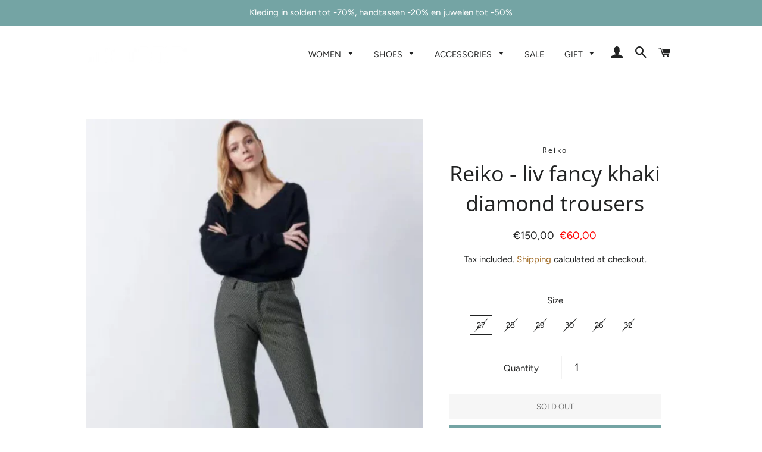

--- FILE ---
content_type: text/html; charset=utf-8
request_url: https://www.subtiel.be/collections/reiko/products/reiko-liv-fancy-khaki-diamond-trousers
body_size: 19781
content:
<!doctype html>
<html class="no-js" lang="en">
<head>
  <meta name="google-site-verification" content="2SUrirvHEnlFuDCShKZAA0pUGUXawuGhwAGPsD2M0kc" />
  <!-- Basic page needs ================================================== -->
  <meta charset="utf-8">
  <meta http-equiv="X-UA-Compatible" content="IE=edge,chrome=1">

  
    <link rel="shortcut icon" href="//www.subtiel.be/cdn/shop/files/IMG_6438_32x32.jpg?v=1613710490" type="image/png" />
  

  <!-- Title and description ================================================== -->
  <title>
  Reiko - liv fancy khaki diamond trousers &ndash; Subtiel
  </title>

  
  <meta name="description" content="DESCRIPTIONThe liv fancy diamond trousers by Reiko has a straight and slightly tapered fit. Fabric Jacquard and slightly higher rise.  The model on the pictures is wearing a size 26 and is 1.75 m tall. Length : 92,2 cm (for a 26). Half belt : 36,25 cm (for a 26) DETAILSColour: khaki greenMaterial: 71% polyester, 27% co">
  

  <!-- Helpers ================================================== -->
  <!-- /snippets/social-meta-tags.liquid -->




<meta property="og:site_name" content="Subtiel">
<meta property="og:url" content="https://www.subtiel.be/products/reiko-liv-fancy-khaki-diamond-trousers">
<meta property="og:title" content="Reiko - liv fancy khaki diamond trousers">
<meta property="og:type" content="product">
<meta property="og:description" content="DESCRIPTIONThe liv fancy diamond trousers by Reiko has a straight and slightly tapered fit. Fabric Jacquard and slightly higher rise.  The model on the pictures is wearing a size 26 and is 1.75 m tall. Length : 92,2 cm (for a 26). Half belt : 36,25 cm (for a 26) DETAILSColour: khaki greenMaterial: 71% polyester, 27% co">

  <meta property="og:price:amount" content="60,00">
  <meta property="og:price:currency" content="EUR">

<meta property="og:image" content="http://www.subtiel.be/cdn/shop/products/Reiko-trouserslivfancykhakidiamond_1200x1200.jpg?v=1602627466"><meta property="og:image" content="http://www.subtiel.be/cdn/shop/products/Reiko-trouserslivfancykhakidiamond-2_1200x1200.jpg?v=1602627470"><meta property="og:image" content="http://www.subtiel.be/cdn/shop/products/Reiko-trouserslivfancykhakidiamond-3_1200x1200.jpg?v=1602627475">
<meta property="og:image:secure_url" content="https://www.subtiel.be/cdn/shop/products/Reiko-trouserslivfancykhakidiamond_1200x1200.jpg?v=1602627466"><meta property="og:image:secure_url" content="https://www.subtiel.be/cdn/shop/products/Reiko-trouserslivfancykhakidiamond-2_1200x1200.jpg?v=1602627470"><meta property="og:image:secure_url" content="https://www.subtiel.be/cdn/shop/products/Reiko-trouserslivfancykhakidiamond-3_1200x1200.jpg?v=1602627475">


<meta name="twitter:card" content="summary_large_image">
<meta name="twitter:title" content="Reiko - liv fancy khaki diamond trousers">
<meta name="twitter:description" content="DESCRIPTIONThe liv fancy diamond trousers by Reiko has a straight and slightly tapered fit. Fabric Jacquard and slightly higher rise.  The model on the pictures is wearing a size 26 and is 1.75 m tall. Length : 92,2 cm (for a 26). Half belt : 36,25 cm (for a 26) DETAILSColour: khaki greenMaterial: 71% polyester, 27% co">

  <link rel="canonical" href="https://www.subtiel.be/products/reiko-liv-fancy-khaki-diamond-trousers">
  <meta name="viewport" content="width=device-width,initial-scale=1,shrink-to-fit=no">
  <meta name="theme-color" content="#74a4a4">

  <!-- CSS ================================================== -->
  <link href="//www.subtiel.be/cdn/shop/t/2/assets/timber.scss.css?v=123467867138461227201759259262" rel="stylesheet" type="text/css" media="all" />
  <link href="//www.subtiel.be/cdn/shop/t/2/assets/theme.scss.css?v=1625237978271853741759259261" rel="stylesheet" type="text/css" media="all" />

  <!-- Sections ================================================== -->
  <script>
    window.theme = window.theme || {};
    theme.strings = {
      zoomClose: "Close (Esc)",
      zoomPrev: "Previous (Left arrow key)",
      zoomNext: "Next (Right arrow key)",
      moneyFormat: "€{{amount_with_comma_separator}}",
      addressError: "Error looking up that address",
      addressNoResults: "No results for that address",
      addressQueryLimit: "You have exceeded the Google API usage limit. Consider upgrading to a \u003ca href=\"https:\/\/developers.google.com\/maps\/premium\/usage-limits\"\u003ePremium Plan\u003c\/a\u003e.",
      authError: "There was a problem authenticating your Google Maps account.",
      cartEmpty: "Your cart is currently empty.",
      cartCookie: "Enable cookies to use the shopping cart",
      cartSavings: "You're saving [savings]"
    };
    theme.settings = {
      cartType: "drawer",
      gridType: "collage"
    };
  </script>

  <script src="//www.subtiel.be/cdn/shop/t/2/assets/jquery-2.2.3.min.js?v=58211863146907186831545640942" type="text/javascript"></script>

  <script src="//www.subtiel.be/cdn/shop/t/2/assets/lazysizes.min.js?v=37531750901115495291545640942" async="async"></script>

  <script src="//www.subtiel.be/cdn/shop/t/2/assets/theme.js?v=31275365107611643231545640947" defer="defer"></script>

  <!-- Header hook for plugins ================================================== -->
  <script>window.performance && window.performance.mark && window.performance.mark('shopify.content_for_header.start');</script><meta name="google-site-verification" content="2SUrirvHEnlFuDCShKZAA0pUGUXawuGhwAGPsD2M0kc">
<meta id="shopify-digital-wallet" name="shopify-digital-wallet" content="/8114569283/digital_wallets/dialog">
<meta name="shopify-checkout-api-token" content="4da11034055e61591ccde11fb5230bf9">
<meta id="in-context-paypal-metadata" data-shop-id="8114569283" data-venmo-supported="false" data-environment="production" data-locale="en_US" data-paypal-v4="true" data-currency="EUR">
<link rel="alternate" type="application/json+oembed" href="https://www.subtiel.be/products/reiko-liv-fancy-khaki-diamond-trousers.oembed">
<script async="async" src="/checkouts/internal/preloads.js?locale=en-BE"></script>
<script id="shopify-features" type="application/json">{"accessToken":"4da11034055e61591ccde11fb5230bf9","betas":["rich-media-storefront-analytics"],"domain":"www.subtiel.be","predictiveSearch":true,"shopId":8114569283,"locale":"en"}</script>
<script>var Shopify = Shopify || {};
Shopify.shop = "subtiel.myshopify.com";
Shopify.locale = "en";
Shopify.currency = {"active":"EUR","rate":"1.0"};
Shopify.country = "BE";
Shopify.theme = {"name":"Brooklyn","id":44069421123,"schema_name":"Brooklyn","schema_version":"11.0.2","theme_store_id":730,"role":"main"};
Shopify.theme.handle = "null";
Shopify.theme.style = {"id":null,"handle":null};
Shopify.cdnHost = "www.subtiel.be/cdn";
Shopify.routes = Shopify.routes || {};
Shopify.routes.root = "/";</script>
<script type="module">!function(o){(o.Shopify=o.Shopify||{}).modules=!0}(window);</script>
<script>!function(o){function n(){var o=[];function n(){o.push(Array.prototype.slice.apply(arguments))}return n.q=o,n}var t=o.Shopify=o.Shopify||{};t.loadFeatures=n(),t.autoloadFeatures=n()}(window);</script>
<script id="shop-js-analytics" type="application/json">{"pageType":"product"}</script>
<script defer="defer" async type="module" src="//www.subtiel.be/cdn/shopifycloud/shop-js/modules/v2/client.init-shop-cart-sync_BT-GjEfc.en.esm.js"></script>
<script defer="defer" async type="module" src="//www.subtiel.be/cdn/shopifycloud/shop-js/modules/v2/chunk.common_D58fp_Oc.esm.js"></script>
<script defer="defer" async type="module" src="//www.subtiel.be/cdn/shopifycloud/shop-js/modules/v2/chunk.modal_xMitdFEc.esm.js"></script>
<script type="module">
  await import("//www.subtiel.be/cdn/shopifycloud/shop-js/modules/v2/client.init-shop-cart-sync_BT-GjEfc.en.esm.js");
await import("//www.subtiel.be/cdn/shopifycloud/shop-js/modules/v2/chunk.common_D58fp_Oc.esm.js");
await import("//www.subtiel.be/cdn/shopifycloud/shop-js/modules/v2/chunk.modal_xMitdFEc.esm.js");

  window.Shopify.SignInWithShop?.initShopCartSync?.({"fedCMEnabled":true,"windoidEnabled":true});

</script>
<script>(function() {
  var isLoaded = false;
  function asyncLoad() {
    if (isLoaded) return;
    isLoaded = true;
    var urls = ["https:\/\/scripttags.jst.ai\/shopify_justuno_8114569283_cb6d5770-63e6-11ea-b542-0762db65dcac.js?shop=subtiel.myshopify.com","https:\/\/static.klaviyo.com\/onsite\/js\/klaviyo.js?company_id=VGCsfi\u0026shop=subtiel.myshopify.com","https:\/\/static.klaviyo.com\/onsite\/js\/klaviyo.js?company_id=VGCsfi\u0026shop=subtiel.myshopify.com","https:\/\/cdn.sesami.co\/shopify.js?shop=subtiel.myshopify.com"];
    for (var i = 0; i < urls.length; i++) {
      var s = document.createElement('script');
      s.type = 'text/javascript';
      s.async = true;
      s.src = urls[i];
      var x = document.getElementsByTagName('script')[0];
      x.parentNode.insertBefore(s, x);
    }
  };
  if(window.attachEvent) {
    window.attachEvent('onload', asyncLoad);
  } else {
    window.addEventListener('load', asyncLoad, false);
  }
})();</script>
<script id="__st">var __st={"a":8114569283,"offset":3600,"reqid":"be5b69b6-6cdb-493d-bc8d-bd99be5f61ef-1769324713","pageurl":"www.subtiel.be\/collections\/reiko\/products\/reiko-liv-fancy-khaki-diamond-trousers","u":"b3e276c106a2","p":"product","rtyp":"product","rid":5781492826276};</script>
<script>window.ShopifyPaypalV4VisibilityTracking = true;</script>
<script id="captcha-bootstrap">!function(){'use strict';const t='contact',e='account',n='new_comment',o=[[t,t],['blogs',n],['comments',n],[t,'customer']],c=[[e,'customer_login'],[e,'guest_login'],[e,'recover_customer_password'],[e,'create_customer']],r=t=>t.map((([t,e])=>`form[action*='/${t}']:not([data-nocaptcha='true']) input[name='form_type'][value='${e}']`)).join(','),a=t=>()=>t?[...document.querySelectorAll(t)].map((t=>t.form)):[];function s(){const t=[...o],e=r(t);return a(e)}const i='password',u='form_key',d=['recaptcha-v3-token','g-recaptcha-response','h-captcha-response',i],f=()=>{try{return window.sessionStorage}catch{return}},m='__shopify_v',_=t=>t.elements[u];function p(t,e,n=!1){try{const o=window.sessionStorage,c=JSON.parse(o.getItem(e)),{data:r}=function(t){const{data:e,action:n}=t;return t[m]||n?{data:e,action:n}:{data:t,action:n}}(c);for(const[e,n]of Object.entries(r))t.elements[e]&&(t.elements[e].value=n);n&&o.removeItem(e)}catch(o){console.error('form repopulation failed',{error:o})}}const l='form_type',E='cptcha';function T(t){t.dataset[E]=!0}const w=window,h=w.document,L='Shopify',v='ce_forms',y='captcha';let A=!1;((t,e)=>{const n=(g='f06e6c50-85a8-45c8-87d0-21a2b65856fe',I='https://cdn.shopify.com/shopifycloud/storefront-forms-hcaptcha/ce_storefront_forms_captcha_hcaptcha.v1.5.2.iife.js',D={infoText:'Protected by hCaptcha',privacyText:'Privacy',termsText:'Terms'},(t,e,n)=>{const o=w[L][v],c=o.bindForm;if(c)return c(t,g,e,D).then(n);var r;o.q.push([[t,g,e,D],n]),r=I,A||(h.body.append(Object.assign(h.createElement('script'),{id:'captcha-provider',async:!0,src:r})),A=!0)});var g,I,D;w[L]=w[L]||{},w[L][v]=w[L][v]||{},w[L][v].q=[],w[L][y]=w[L][y]||{},w[L][y].protect=function(t,e){n(t,void 0,e),T(t)},Object.freeze(w[L][y]),function(t,e,n,w,h,L){const[v,y,A,g]=function(t,e,n){const i=e?o:[],u=t?c:[],d=[...i,...u],f=r(d),m=r(i),_=r(d.filter((([t,e])=>n.includes(e))));return[a(f),a(m),a(_),s()]}(w,h,L),I=t=>{const e=t.target;return e instanceof HTMLFormElement?e:e&&e.form},D=t=>v().includes(t);t.addEventListener('submit',(t=>{const e=I(t);if(!e)return;const n=D(e)&&!e.dataset.hcaptchaBound&&!e.dataset.recaptchaBound,o=_(e),c=g().includes(e)&&(!o||!o.value);(n||c)&&t.preventDefault(),c&&!n&&(function(t){try{if(!f())return;!function(t){const e=f();if(!e)return;const n=_(t);if(!n)return;const o=n.value;o&&e.removeItem(o)}(t);const e=Array.from(Array(32),(()=>Math.random().toString(36)[2])).join('');!function(t,e){_(t)||t.append(Object.assign(document.createElement('input'),{type:'hidden',name:u})),t.elements[u].value=e}(t,e),function(t,e){const n=f();if(!n)return;const o=[...t.querySelectorAll(`input[type='${i}']`)].map((({name:t})=>t)),c=[...d,...o],r={};for(const[a,s]of new FormData(t).entries())c.includes(a)||(r[a]=s);n.setItem(e,JSON.stringify({[m]:1,action:t.action,data:r}))}(t,e)}catch(e){console.error('failed to persist form',e)}}(e),e.submit())}));const S=(t,e)=>{t&&!t.dataset[E]&&(n(t,e.some((e=>e===t))),T(t))};for(const o of['focusin','change'])t.addEventListener(o,(t=>{const e=I(t);D(e)&&S(e,y())}));const B=e.get('form_key'),M=e.get(l),P=B&&M;t.addEventListener('DOMContentLoaded',(()=>{const t=y();if(P)for(const e of t)e.elements[l].value===M&&p(e,B);[...new Set([...A(),...v().filter((t=>'true'===t.dataset.shopifyCaptcha))])].forEach((e=>S(e,t)))}))}(h,new URLSearchParams(w.location.search),n,t,e,['guest_login'])})(!0,!0)}();</script>
<script integrity="sha256-4kQ18oKyAcykRKYeNunJcIwy7WH5gtpwJnB7kiuLZ1E=" data-source-attribution="shopify.loadfeatures" defer="defer" src="//www.subtiel.be/cdn/shopifycloud/storefront/assets/storefront/load_feature-a0a9edcb.js" crossorigin="anonymous"></script>
<script data-source-attribution="shopify.dynamic_checkout.dynamic.init">var Shopify=Shopify||{};Shopify.PaymentButton=Shopify.PaymentButton||{isStorefrontPortableWallets:!0,init:function(){window.Shopify.PaymentButton.init=function(){};var t=document.createElement("script");t.src="https://www.subtiel.be/cdn/shopifycloud/portable-wallets/latest/portable-wallets.en.js",t.type="module",document.head.appendChild(t)}};
</script>
<script data-source-attribution="shopify.dynamic_checkout.buyer_consent">
  function portableWalletsHideBuyerConsent(e){var t=document.getElementById("shopify-buyer-consent"),n=document.getElementById("shopify-subscription-policy-button");t&&n&&(t.classList.add("hidden"),t.setAttribute("aria-hidden","true"),n.removeEventListener("click",e))}function portableWalletsShowBuyerConsent(e){var t=document.getElementById("shopify-buyer-consent"),n=document.getElementById("shopify-subscription-policy-button");t&&n&&(t.classList.remove("hidden"),t.removeAttribute("aria-hidden"),n.addEventListener("click",e))}window.Shopify?.PaymentButton&&(window.Shopify.PaymentButton.hideBuyerConsent=portableWalletsHideBuyerConsent,window.Shopify.PaymentButton.showBuyerConsent=portableWalletsShowBuyerConsent);
</script>
<script>
  function portableWalletsCleanup(e){e&&e.src&&console.error("Failed to load portable wallets script "+e.src);var t=document.querySelectorAll("shopify-accelerated-checkout .shopify-payment-button__skeleton, shopify-accelerated-checkout-cart .wallet-cart-button__skeleton"),e=document.getElementById("shopify-buyer-consent");for(let e=0;e<t.length;e++)t[e].remove();e&&e.remove()}function portableWalletsNotLoadedAsModule(e){e instanceof ErrorEvent&&"string"==typeof e.message&&e.message.includes("import.meta")&&"string"==typeof e.filename&&e.filename.includes("portable-wallets")&&(window.removeEventListener("error",portableWalletsNotLoadedAsModule),window.Shopify.PaymentButton.failedToLoad=e,"loading"===document.readyState?document.addEventListener("DOMContentLoaded",window.Shopify.PaymentButton.init):window.Shopify.PaymentButton.init())}window.addEventListener("error",portableWalletsNotLoadedAsModule);
</script>

<script type="module" src="https://www.subtiel.be/cdn/shopifycloud/portable-wallets/latest/portable-wallets.en.js" onError="portableWalletsCleanup(this)" crossorigin="anonymous"></script>
<script nomodule>
  document.addEventListener("DOMContentLoaded", portableWalletsCleanup);
</script>

<link id="shopify-accelerated-checkout-styles" rel="stylesheet" media="screen" href="https://www.subtiel.be/cdn/shopifycloud/portable-wallets/latest/accelerated-checkout-backwards-compat.css" crossorigin="anonymous">
<style id="shopify-accelerated-checkout-cart">
        #shopify-buyer-consent {
  margin-top: 1em;
  display: inline-block;
  width: 100%;
}

#shopify-buyer-consent.hidden {
  display: none;
}

#shopify-subscription-policy-button {
  background: none;
  border: none;
  padding: 0;
  text-decoration: underline;
  font-size: inherit;
  cursor: pointer;
}

#shopify-subscription-policy-button::before {
  box-shadow: none;
}

      </style>

<script>window.performance && window.performance.mark && window.performance.mark('shopify.content_for_header.end');</script>

  <script src="//www.subtiel.be/cdn/shop/t/2/assets/modernizr.min.js?v=21391054748206432451545640942" type="text/javascript"></script>

  
  

<link href="https://monorail-edge.shopifysvc.com" rel="dns-prefetch">
<script>(function(){if ("sendBeacon" in navigator && "performance" in window) {try {var session_token_from_headers = performance.getEntriesByType('navigation')[0].serverTiming.find(x => x.name == '_s').description;} catch {var session_token_from_headers = undefined;}var session_cookie_matches = document.cookie.match(/_shopify_s=([^;]*)/);var session_token_from_cookie = session_cookie_matches && session_cookie_matches.length === 2 ? session_cookie_matches[1] : "";var session_token = session_token_from_headers || session_token_from_cookie || "";function handle_abandonment_event(e) {var entries = performance.getEntries().filter(function(entry) {return /monorail-edge.shopifysvc.com/.test(entry.name);});if (!window.abandonment_tracked && entries.length === 0) {window.abandonment_tracked = true;var currentMs = Date.now();var navigation_start = performance.timing.navigationStart;var payload = {shop_id: 8114569283,url: window.location.href,navigation_start,duration: currentMs - navigation_start,session_token,page_type: "product"};window.navigator.sendBeacon("https://monorail-edge.shopifysvc.com/v1/produce", JSON.stringify({schema_id: "online_store_buyer_site_abandonment/1.1",payload: payload,metadata: {event_created_at_ms: currentMs,event_sent_at_ms: currentMs}}));}}window.addEventListener('pagehide', handle_abandonment_event);}}());</script>
<script id="web-pixels-manager-setup">(function e(e,d,r,n,o){if(void 0===o&&(o={}),!Boolean(null===(a=null===(i=window.Shopify)||void 0===i?void 0:i.analytics)||void 0===a?void 0:a.replayQueue)){var i,a;window.Shopify=window.Shopify||{};var t=window.Shopify;t.analytics=t.analytics||{};var s=t.analytics;s.replayQueue=[],s.publish=function(e,d,r){return s.replayQueue.push([e,d,r]),!0};try{self.performance.mark("wpm:start")}catch(e){}var l=function(){var e={modern:/Edge?\/(1{2}[4-9]|1[2-9]\d|[2-9]\d{2}|\d{4,})\.\d+(\.\d+|)|Firefox\/(1{2}[4-9]|1[2-9]\d|[2-9]\d{2}|\d{4,})\.\d+(\.\d+|)|Chrom(ium|e)\/(9{2}|\d{3,})\.\d+(\.\d+|)|(Maci|X1{2}).+ Version\/(15\.\d+|(1[6-9]|[2-9]\d|\d{3,})\.\d+)([,.]\d+|)( \(\w+\)|)( Mobile\/\w+|) Safari\/|Chrome.+OPR\/(9{2}|\d{3,})\.\d+\.\d+|(CPU[ +]OS|iPhone[ +]OS|CPU[ +]iPhone|CPU IPhone OS|CPU iPad OS)[ +]+(15[._]\d+|(1[6-9]|[2-9]\d|\d{3,})[._]\d+)([._]\d+|)|Android:?[ /-](13[3-9]|1[4-9]\d|[2-9]\d{2}|\d{4,})(\.\d+|)(\.\d+|)|Android.+Firefox\/(13[5-9]|1[4-9]\d|[2-9]\d{2}|\d{4,})\.\d+(\.\d+|)|Android.+Chrom(ium|e)\/(13[3-9]|1[4-9]\d|[2-9]\d{2}|\d{4,})\.\d+(\.\d+|)|SamsungBrowser\/([2-9]\d|\d{3,})\.\d+/,legacy:/Edge?\/(1[6-9]|[2-9]\d|\d{3,})\.\d+(\.\d+|)|Firefox\/(5[4-9]|[6-9]\d|\d{3,})\.\d+(\.\d+|)|Chrom(ium|e)\/(5[1-9]|[6-9]\d|\d{3,})\.\d+(\.\d+|)([\d.]+$|.*Safari\/(?![\d.]+ Edge\/[\d.]+$))|(Maci|X1{2}).+ Version\/(10\.\d+|(1[1-9]|[2-9]\d|\d{3,})\.\d+)([,.]\d+|)( \(\w+\)|)( Mobile\/\w+|) Safari\/|Chrome.+OPR\/(3[89]|[4-9]\d|\d{3,})\.\d+\.\d+|(CPU[ +]OS|iPhone[ +]OS|CPU[ +]iPhone|CPU IPhone OS|CPU iPad OS)[ +]+(10[._]\d+|(1[1-9]|[2-9]\d|\d{3,})[._]\d+)([._]\d+|)|Android:?[ /-](13[3-9]|1[4-9]\d|[2-9]\d{2}|\d{4,})(\.\d+|)(\.\d+|)|Mobile Safari.+OPR\/([89]\d|\d{3,})\.\d+\.\d+|Android.+Firefox\/(13[5-9]|1[4-9]\d|[2-9]\d{2}|\d{4,})\.\d+(\.\d+|)|Android.+Chrom(ium|e)\/(13[3-9]|1[4-9]\d|[2-9]\d{2}|\d{4,})\.\d+(\.\d+|)|Android.+(UC? ?Browser|UCWEB|U3)[ /]?(15\.([5-9]|\d{2,})|(1[6-9]|[2-9]\d|\d{3,})\.\d+)\.\d+|SamsungBrowser\/(5\.\d+|([6-9]|\d{2,})\.\d+)|Android.+MQ{2}Browser\/(14(\.(9|\d{2,})|)|(1[5-9]|[2-9]\d|\d{3,})(\.\d+|))(\.\d+|)|K[Aa][Ii]OS\/(3\.\d+|([4-9]|\d{2,})\.\d+)(\.\d+|)/},d=e.modern,r=e.legacy,n=navigator.userAgent;return n.match(d)?"modern":n.match(r)?"legacy":"unknown"}(),u="modern"===l?"modern":"legacy",c=(null!=n?n:{modern:"",legacy:""})[u],f=function(e){return[e.baseUrl,"/wpm","/b",e.hashVersion,"modern"===e.buildTarget?"m":"l",".js"].join("")}({baseUrl:d,hashVersion:r,buildTarget:u}),m=function(e){var d=e.version,r=e.bundleTarget,n=e.surface,o=e.pageUrl,i=e.monorailEndpoint;return{emit:function(e){var a=e.status,t=e.errorMsg,s=(new Date).getTime(),l=JSON.stringify({metadata:{event_sent_at_ms:s},events:[{schema_id:"web_pixels_manager_load/3.1",payload:{version:d,bundle_target:r,page_url:o,status:a,surface:n,error_msg:t},metadata:{event_created_at_ms:s}}]});if(!i)return console&&console.warn&&console.warn("[Web Pixels Manager] No Monorail endpoint provided, skipping logging."),!1;try{return self.navigator.sendBeacon.bind(self.navigator)(i,l)}catch(e){}var u=new XMLHttpRequest;try{return u.open("POST",i,!0),u.setRequestHeader("Content-Type","text/plain"),u.send(l),!0}catch(e){return console&&console.warn&&console.warn("[Web Pixels Manager] Got an unhandled error while logging to Monorail."),!1}}}}({version:r,bundleTarget:l,surface:e.surface,pageUrl:self.location.href,monorailEndpoint:e.monorailEndpoint});try{o.browserTarget=l,function(e){var d=e.src,r=e.async,n=void 0===r||r,o=e.onload,i=e.onerror,a=e.sri,t=e.scriptDataAttributes,s=void 0===t?{}:t,l=document.createElement("script"),u=document.querySelector("head"),c=document.querySelector("body");if(l.async=n,l.src=d,a&&(l.integrity=a,l.crossOrigin="anonymous"),s)for(var f in s)if(Object.prototype.hasOwnProperty.call(s,f))try{l.dataset[f]=s[f]}catch(e){}if(o&&l.addEventListener("load",o),i&&l.addEventListener("error",i),u)u.appendChild(l);else{if(!c)throw new Error("Did not find a head or body element to append the script");c.appendChild(l)}}({src:f,async:!0,onload:function(){if(!function(){var e,d;return Boolean(null===(d=null===(e=window.Shopify)||void 0===e?void 0:e.analytics)||void 0===d?void 0:d.initialized)}()){var d=window.webPixelsManager.init(e)||void 0;if(d){var r=window.Shopify.analytics;r.replayQueue.forEach((function(e){var r=e[0],n=e[1],o=e[2];d.publishCustomEvent(r,n,o)})),r.replayQueue=[],r.publish=d.publishCustomEvent,r.visitor=d.visitor,r.initialized=!0}}},onerror:function(){return m.emit({status:"failed",errorMsg:"".concat(f," has failed to load")})},sri:function(e){var d=/^sha384-[A-Za-z0-9+/=]+$/;return"string"==typeof e&&d.test(e)}(c)?c:"",scriptDataAttributes:o}),m.emit({status:"loading"})}catch(e){m.emit({status:"failed",errorMsg:(null==e?void 0:e.message)||"Unknown error"})}}})({shopId: 8114569283,storefrontBaseUrl: "https://www.subtiel.be",extensionsBaseUrl: "https://extensions.shopifycdn.com/cdn/shopifycloud/web-pixels-manager",monorailEndpoint: "https://monorail-edge.shopifysvc.com/unstable/produce_batch",surface: "storefront-renderer",enabledBetaFlags: ["2dca8a86"],webPixelsConfigList: [{"id":"1135346005","configuration":"{\"config\":\"{\\\"pixel_id\\\":\\\"GT-K82QHV2\\\",\\\"target_country\\\":\\\"BE\\\",\\\"gtag_events\\\":[{\\\"type\\\":\\\"purchase\\\",\\\"action_label\\\":\\\"MC-3926Y6ENXS\\\"},{\\\"type\\\":\\\"page_view\\\",\\\"action_label\\\":\\\"MC-3926Y6ENXS\\\"},{\\\"type\\\":\\\"view_item\\\",\\\"action_label\\\":\\\"MC-3926Y6ENXS\\\"}],\\\"enable_monitoring_mode\\\":false}\"}","eventPayloadVersion":"v1","runtimeContext":"OPEN","scriptVersion":"b2a88bafab3e21179ed38636efcd8a93","type":"APP","apiClientId":1780363,"privacyPurposes":[],"dataSharingAdjustments":{"protectedCustomerApprovalScopes":["read_customer_address","read_customer_email","read_customer_name","read_customer_personal_data","read_customer_phone"]}},{"id":"345571669","configuration":"{\"pixel_id\":\"524497618424694\",\"pixel_type\":\"facebook_pixel\",\"metaapp_system_user_token\":\"-\"}","eventPayloadVersion":"v1","runtimeContext":"OPEN","scriptVersion":"ca16bc87fe92b6042fbaa3acc2fbdaa6","type":"APP","apiClientId":2329312,"privacyPurposes":["ANALYTICS","MARKETING","SALE_OF_DATA"],"dataSharingAdjustments":{"protectedCustomerApprovalScopes":["read_customer_address","read_customer_email","read_customer_name","read_customer_personal_data","read_customer_phone"]}},{"id":"shopify-app-pixel","configuration":"{}","eventPayloadVersion":"v1","runtimeContext":"STRICT","scriptVersion":"0450","apiClientId":"shopify-pixel","type":"APP","privacyPurposes":["ANALYTICS","MARKETING"]},{"id":"shopify-custom-pixel","eventPayloadVersion":"v1","runtimeContext":"LAX","scriptVersion":"0450","apiClientId":"shopify-pixel","type":"CUSTOM","privacyPurposes":["ANALYTICS","MARKETING"]}],isMerchantRequest: false,initData: {"shop":{"name":"Subtiel","paymentSettings":{"currencyCode":"EUR"},"myshopifyDomain":"subtiel.myshopify.com","countryCode":"BE","storefrontUrl":"https:\/\/www.subtiel.be"},"customer":null,"cart":null,"checkout":null,"productVariants":[{"price":{"amount":60.0,"currencyCode":"EUR"},"product":{"title":"Reiko - liv fancy khaki diamond trousers","vendor":"Reiko","id":"5781492826276","untranslatedTitle":"Reiko - liv fancy khaki diamond trousers","url":"\/products\/reiko-liv-fancy-khaki-diamond-trousers","type":"Women Trousers"},"id":"36604114993316","image":{"src":"\/\/www.subtiel.be\/cdn\/shop\/products\/Reiko-trouserslivfancykhakidiamond.jpg?v=1602627466"},"sku":null,"title":"27","untranslatedTitle":"27"},{"price":{"amount":60.0,"currencyCode":"EUR"},"product":{"title":"Reiko - liv fancy khaki diamond trousers","vendor":"Reiko","id":"5781492826276","untranslatedTitle":"Reiko - liv fancy khaki diamond trousers","url":"\/products\/reiko-liv-fancy-khaki-diamond-trousers","type":"Women Trousers"},"id":"36604115026084","image":{"src":"\/\/www.subtiel.be\/cdn\/shop\/products\/Reiko-trouserslivfancykhakidiamond.jpg?v=1602627466"},"sku":null,"title":"28","untranslatedTitle":"28"},{"price":{"amount":150.0,"currencyCode":"EUR"},"product":{"title":"Reiko - liv fancy khaki diamond trousers","vendor":"Reiko","id":"5781492826276","untranslatedTitle":"Reiko - liv fancy khaki diamond trousers","url":"\/products\/reiko-liv-fancy-khaki-diamond-trousers","type":"Women Trousers"},"id":"36604115058852","image":{"src":"\/\/www.subtiel.be\/cdn\/shop\/products\/Reiko-trouserslivfancykhakidiamond.jpg?v=1602627466"},"sku":null,"title":"29","untranslatedTitle":"29"},{"price":{"amount":60.0,"currencyCode":"EUR"},"product":{"title":"Reiko - liv fancy khaki diamond trousers","vendor":"Reiko","id":"5781492826276","untranslatedTitle":"Reiko - liv fancy khaki diamond trousers","url":"\/products\/reiko-liv-fancy-khaki-diamond-trousers","type":"Women Trousers"},"id":"36604115091620","image":{"src":"\/\/www.subtiel.be\/cdn\/shop\/products\/Reiko-trouserslivfancykhakidiamond.jpg?v=1602627466"},"sku":null,"title":"30","untranslatedTitle":"30"},{"price":{"amount":60.0,"currencyCode":"EUR"},"product":{"title":"Reiko - liv fancy khaki diamond trousers","vendor":"Reiko","id":"5781492826276","untranslatedTitle":"Reiko - liv fancy khaki diamond trousers","url":"\/products\/reiko-liv-fancy-khaki-diamond-trousers","type":"Women Trousers"},"id":"36604115124388","image":{"src":"\/\/www.subtiel.be\/cdn\/shop\/products\/Reiko-trouserslivfancykhakidiamond.jpg?v=1602627466"},"sku":null,"title":"26","untranslatedTitle":"26"},{"price":{"amount":185.0,"currencyCode":"EUR"},"product":{"title":"Reiko - liv fancy khaki diamond trousers","vendor":"Reiko","id":"5781492826276","untranslatedTitle":"Reiko - liv fancy khaki diamond trousers","url":"\/products\/reiko-liv-fancy-khaki-diamond-trousers","type":"Women Trousers"},"id":"36604115157156","image":{"src":"\/\/www.subtiel.be\/cdn\/shop\/products\/Reiko-trouserslivfancykhakidiamond.jpg?v=1602627466"},"sku":null,"title":"32","untranslatedTitle":"32"}],"purchasingCompany":null},},"https://www.subtiel.be/cdn","fcfee988w5aeb613cpc8e4bc33m6693e112",{"modern":"","legacy":""},{"shopId":"8114569283","storefrontBaseUrl":"https:\/\/www.subtiel.be","extensionBaseUrl":"https:\/\/extensions.shopifycdn.com\/cdn\/shopifycloud\/web-pixels-manager","surface":"storefront-renderer","enabledBetaFlags":"[\"2dca8a86\"]","isMerchantRequest":"false","hashVersion":"fcfee988w5aeb613cpc8e4bc33m6693e112","publish":"custom","events":"[[\"page_viewed\",{}],[\"product_viewed\",{\"productVariant\":{\"price\":{\"amount\":60.0,\"currencyCode\":\"EUR\"},\"product\":{\"title\":\"Reiko - liv fancy khaki diamond trousers\",\"vendor\":\"Reiko\",\"id\":\"5781492826276\",\"untranslatedTitle\":\"Reiko - liv fancy khaki diamond trousers\",\"url\":\"\/products\/reiko-liv-fancy-khaki-diamond-trousers\",\"type\":\"Women Trousers\"},\"id\":\"36604114993316\",\"image\":{\"src\":\"\/\/www.subtiel.be\/cdn\/shop\/products\/Reiko-trouserslivfancykhakidiamond.jpg?v=1602627466\"},\"sku\":null,\"title\":\"27\",\"untranslatedTitle\":\"27\"}}]]"});</script><script>
  window.ShopifyAnalytics = window.ShopifyAnalytics || {};
  window.ShopifyAnalytics.meta = window.ShopifyAnalytics.meta || {};
  window.ShopifyAnalytics.meta.currency = 'EUR';
  var meta = {"product":{"id":5781492826276,"gid":"gid:\/\/shopify\/Product\/5781492826276","vendor":"Reiko","type":"Women Trousers","handle":"reiko-liv-fancy-khaki-diamond-trousers","variants":[{"id":36604114993316,"price":6000,"name":"Reiko - liv fancy khaki diamond trousers - 27","public_title":"27","sku":null},{"id":36604115026084,"price":6000,"name":"Reiko - liv fancy khaki diamond trousers - 28","public_title":"28","sku":null},{"id":36604115058852,"price":15000,"name":"Reiko - liv fancy khaki diamond trousers - 29","public_title":"29","sku":null},{"id":36604115091620,"price":6000,"name":"Reiko - liv fancy khaki diamond trousers - 30","public_title":"30","sku":null},{"id":36604115124388,"price":6000,"name":"Reiko - liv fancy khaki diamond trousers - 26","public_title":"26","sku":null},{"id":36604115157156,"price":18500,"name":"Reiko - liv fancy khaki diamond trousers - 32","public_title":"32","sku":null}],"remote":false},"page":{"pageType":"product","resourceType":"product","resourceId":5781492826276,"requestId":"be5b69b6-6cdb-493d-bc8d-bd99be5f61ef-1769324713"}};
  for (var attr in meta) {
    window.ShopifyAnalytics.meta[attr] = meta[attr];
  }
</script>
<script class="analytics">
  (function () {
    var customDocumentWrite = function(content) {
      var jquery = null;

      if (window.jQuery) {
        jquery = window.jQuery;
      } else if (window.Checkout && window.Checkout.$) {
        jquery = window.Checkout.$;
      }

      if (jquery) {
        jquery('body').append(content);
      }
    };

    var hasLoggedConversion = function(token) {
      if (token) {
        return document.cookie.indexOf('loggedConversion=' + token) !== -1;
      }
      return false;
    }

    var setCookieIfConversion = function(token) {
      if (token) {
        var twoMonthsFromNow = new Date(Date.now());
        twoMonthsFromNow.setMonth(twoMonthsFromNow.getMonth() + 2);

        document.cookie = 'loggedConversion=' + token + '; expires=' + twoMonthsFromNow;
      }
    }

    var trekkie = window.ShopifyAnalytics.lib = window.trekkie = window.trekkie || [];
    if (trekkie.integrations) {
      return;
    }
    trekkie.methods = [
      'identify',
      'page',
      'ready',
      'track',
      'trackForm',
      'trackLink'
    ];
    trekkie.factory = function(method) {
      return function() {
        var args = Array.prototype.slice.call(arguments);
        args.unshift(method);
        trekkie.push(args);
        return trekkie;
      };
    };
    for (var i = 0; i < trekkie.methods.length; i++) {
      var key = trekkie.methods[i];
      trekkie[key] = trekkie.factory(key);
    }
    trekkie.load = function(config) {
      trekkie.config = config || {};
      trekkie.config.initialDocumentCookie = document.cookie;
      var first = document.getElementsByTagName('script')[0];
      var script = document.createElement('script');
      script.type = 'text/javascript';
      script.onerror = function(e) {
        var scriptFallback = document.createElement('script');
        scriptFallback.type = 'text/javascript';
        scriptFallback.onerror = function(error) {
                var Monorail = {
      produce: function produce(monorailDomain, schemaId, payload) {
        var currentMs = new Date().getTime();
        var event = {
          schema_id: schemaId,
          payload: payload,
          metadata: {
            event_created_at_ms: currentMs,
            event_sent_at_ms: currentMs
          }
        };
        return Monorail.sendRequest("https://" + monorailDomain + "/v1/produce", JSON.stringify(event));
      },
      sendRequest: function sendRequest(endpointUrl, payload) {
        // Try the sendBeacon API
        if (window && window.navigator && typeof window.navigator.sendBeacon === 'function' && typeof window.Blob === 'function' && !Monorail.isIos12()) {
          var blobData = new window.Blob([payload], {
            type: 'text/plain'
          });

          if (window.navigator.sendBeacon(endpointUrl, blobData)) {
            return true;
          } // sendBeacon was not successful

        } // XHR beacon

        var xhr = new XMLHttpRequest();

        try {
          xhr.open('POST', endpointUrl);
          xhr.setRequestHeader('Content-Type', 'text/plain');
          xhr.send(payload);
        } catch (e) {
          console.log(e);
        }

        return false;
      },
      isIos12: function isIos12() {
        return window.navigator.userAgent.lastIndexOf('iPhone; CPU iPhone OS 12_') !== -1 || window.navigator.userAgent.lastIndexOf('iPad; CPU OS 12_') !== -1;
      }
    };
    Monorail.produce('monorail-edge.shopifysvc.com',
      'trekkie_storefront_load_errors/1.1',
      {shop_id: 8114569283,
      theme_id: 44069421123,
      app_name: "storefront",
      context_url: window.location.href,
      source_url: "//www.subtiel.be/cdn/s/trekkie.storefront.8d95595f799fbf7e1d32231b9a28fd43b70c67d3.min.js"});

        };
        scriptFallback.async = true;
        scriptFallback.src = '//www.subtiel.be/cdn/s/trekkie.storefront.8d95595f799fbf7e1d32231b9a28fd43b70c67d3.min.js';
        first.parentNode.insertBefore(scriptFallback, first);
      };
      script.async = true;
      script.src = '//www.subtiel.be/cdn/s/trekkie.storefront.8d95595f799fbf7e1d32231b9a28fd43b70c67d3.min.js';
      first.parentNode.insertBefore(script, first);
    };
    trekkie.load(
      {"Trekkie":{"appName":"storefront","development":false,"defaultAttributes":{"shopId":8114569283,"isMerchantRequest":null,"themeId":44069421123,"themeCityHash":"1349528814561629195","contentLanguage":"en","currency":"EUR","eventMetadataId":"2967ad57-02f6-4349-9928-8919aeeabd40"},"isServerSideCookieWritingEnabled":true,"monorailRegion":"shop_domain","enabledBetaFlags":["65f19447"]},"Session Attribution":{},"S2S":{"facebookCapiEnabled":true,"source":"trekkie-storefront-renderer","apiClientId":580111}}
    );

    var loaded = false;
    trekkie.ready(function() {
      if (loaded) return;
      loaded = true;

      window.ShopifyAnalytics.lib = window.trekkie;

      var originalDocumentWrite = document.write;
      document.write = customDocumentWrite;
      try { window.ShopifyAnalytics.merchantGoogleAnalytics.call(this); } catch(error) {};
      document.write = originalDocumentWrite;

      window.ShopifyAnalytics.lib.page(null,{"pageType":"product","resourceType":"product","resourceId":5781492826276,"requestId":"be5b69b6-6cdb-493d-bc8d-bd99be5f61ef-1769324713","shopifyEmitted":true});

      var match = window.location.pathname.match(/checkouts\/(.+)\/(thank_you|post_purchase)/)
      var token = match? match[1]: undefined;
      if (!hasLoggedConversion(token)) {
        setCookieIfConversion(token);
        window.ShopifyAnalytics.lib.track("Viewed Product",{"currency":"EUR","variantId":36604114993316,"productId":5781492826276,"productGid":"gid:\/\/shopify\/Product\/5781492826276","name":"Reiko - liv fancy khaki diamond trousers - 27","price":"60.00","sku":null,"brand":"Reiko","variant":"27","category":"Women Trousers","nonInteraction":true,"remote":false},undefined,undefined,{"shopifyEmitted":true});
      window.ShopifyAnalytics.lib.track("monorail:\/\/trekkie_storefront_viewed_product\/1.1",{"currency":"EUR","variantId":36604114993316,"productId":5781492826276,"productGid":"gid:\/\/shopify\/Product\/5781492826276","name":"Reiko - liv fancy khaki diamond trousers - 27","price":"60.00","sku":null,"brand":"Reiko","variant":"27","category":"Women Trousers","nonInteraction":true,"remote":false,"referer":"https:\/\/www.subtiel.be\/collections\/reiko\/products\/reiko-liv-fancy-khaki-diamond-trousers"});
      }
    });


        var eventsListenerScript = document.createElement('script');
        eventsListenerScript.async = true;
        eventsListenerScript.src = "//www.subtiel.be/cdn/shopifycloud/storefront/assets/shop_events_listener-3da45d37.js";
        document.getElementsByTagName('head')[0].appendChild(eventsListenerScript);

})();</script>
  <script>
  if (!window.ga || (window.ga && typeof window.ga !== 'function')) {
    window.ga = function ga() {
      (window.ga.q = window.ga.q || []).push(arguments);
      if (window.Shopify && window.Shopify.analytics && typeof window.Shopify.analytics.publish === 'function') {
        window.Shopify.analytics.publish("ga_stub_called", {}, {sendTo: "google_osp_migration"});
      }
      console.error("Shopify's Google Analytics stub called with:", Array.from(arguments), "\nSee https://help.shopify.com/manual/promoting-marketing/pixels/pixel-migration#google for more information.");
    };
    if (window.Shopify && window.Shopify.analytics && typeof window.Shopify.analytics.publish === 'function') {
      window.Shopify.analytics.publish("ga_stub_initialized", {}, {sendTo: "google_osp_migration"});
    }
  }
</script>
<script
  defer
  src="https://www.subtiel.be/cdn/shopifycloud/perf-kit/shopify-perf-kit-3.0.4.min.js"
  data-application="storefront-renderer"
  data-shop-id="8114569283"
  data-render-region="gcp-us-east1"
  data-page-type="product"
  data-theme-instance-id="44069421123"
  data-theme-name="Brooklyn"
  data-theme-version="11.0.2"
  data-monorail-region="shop_domain"
  data-resource-timing-sampling-rate="10"
  data-shs="true"
  data-shs-beacon="true"
  data-shs-export-with-fetch="true"
  data-shs-logs-sample-rate="1"
  data-shs-beacon-endpoint="https://www.subtiel.be/api/collect"
></script>
</head>


<body id="reiko-liv-fancy-khaki-diamond-trousers" class="template-product">

  <div id="shopify-section-header" class="shopify-section"><style>
  .site-header__logo img {
    max-width: 180px;
  }

  @media screen and (max-width: 768px) {
    .site-header__logo img {
      max-width: 100%;
    }
  }
</style>


<div data-section-id="header" data-section-type="header-section" data-template="product">
  <div id="NavDrawer" class="drawer drawer--left">
      <div class="drawer__inner drawer-left__inner">

    

    <ul class="mobile-nav">
      
        
          <li class="mobile-nav__item">
            <div class="mobile-nav__has-sublist">
              <a
                href="/collections/women"
                class="mobile-nav__link"
                id="Label-1"
                >Women</a>
              <div class="mobile-nav__toggle">
                <button type="button" class="mobile-nav__toggle-btn icon-fallback-text" aria-controls="Linklist-1" aria-expanded="false">
                  <span class="icon-fallback-text mobile-nav__toggle-open">
                    <span class="icon icon-plus" aria-hidden="true"></span>
                    <span class="fallback-text">Expand submenu Women</span>
                  </span>
                  <span class="icon-fallback-text mobile-nav__toggle-close">
                    <span class="icon icon-minus" aria-hidden="true"></span>
                    <span class="fallback-text">Collapse submenu Women</span>
                  </span>
                </button>
              </div>
            </div>
            <ul class="mobile-nav__sublist" id="Linklist-1" aria-labelledby="Label-1" role="navigation">
              
              
                
                <li class="mobile-nav__item">
                  <a
                    href="/collections/new-arrivals/new-arrivals"
                    class="mobile-nav__link"
                    >
                      New arrivals
                  </a>
                </li>
                
              
                
                <li class="mobile-nav__item">
                  <a
                    href="/collections/blouses"
                    class="mobile-nav__link"
                    >
                      Blouses &amp; Shirts
                  </a>
                </li>
                
              
                
                <li class="mobile-nav__item">
                  <a
                    href="/collections/dresses"
                    class="mobile-nav__link"
                    >
                      Dresses
                  </a>
                </li>
                
              
                
                <li class="mobile-nav__item">
                  <a
                    href="/collections/jackets"
                    class="mobile-nav__link"
                    >
                      Jackets
                  </a>
                </li>
                
              
                
                <li class="mobile-nav__item">
                  <a
                    href="/collections/knitwear"
                    class="mobile-nav__link"
                    >
                      Knitwear
                  </a>
                </li>
                
              
                
                <li class="mobile-nav__item">
                  <a
                    href="/collections/subtiel-knitwear"
                    class="mobile-nav__link"
                    >
                      Subtiel Knitwear
                  </a>
                </li>
                
              
                
                <li class="mobile-nav__item">
                  <a
                    href="/collections/skirts"
                    class="mobile-nav__link"
                    >
                      Skirts
                  </a>
                </li>
                
              
                
                <li class="mobile-nav__item">
                  <a
                    href="/collections/sweaters"
                    class="mobile-nav__link"
                    >
                      Sweaters
                  </a>
                </li>
                
              
                
                <li class="mobile-nav__item">
                  <a
                    href="/collections/tops"
                    class="mobile-nav__link"
                    >
                      Tops
                  </a>
                </li>
                
              
                
                <li class="mobile-nav__item">
                  <a
                    href="/collections/trousers"
                    class="mobile-nav__link"
                    >
                      Trousers
                  </a>
                </li>
                
              
            </ul>
          </li>

          
      
        
          <li class="mobile-nav__item">
            <div class="mobile-nav__has-sublist">
              <a
                href="/collections/shoes"
                class="mobile-nav__link"
                id="Label-2"
                >Shoes</a>
              <div class="mobile-nav__toggle">
                <button type="button" class="mobile-nav__toggle-btn icon-fallback-text" aria-controls="Linklist-2" aria-expanded="false">
                  <span class="icon-fallback-text mobile-nav__toggle-open">
                    <span class="icon icon-plus" aria-hidden="true"></span>
                    <span class="fallback-text">Expand submenu Shoes</span>
                  </span>
                  <span class="icon-fallback-text mobile-nav__toggle-close">
                    <span class="icon icon-minus" aria-hidden="true"></span>
                    <span class="fallback-text">Collapse submenu Shoes</span>
                  </span>
                </button>
              </div>
            </div>
            <ul class="mobile-nav__sublist" id="Linklist-2" aria-labelledby="Label-2" role="navigation">
              
              
                
                <li class="mobile-nav__item">
                  <a
                    href="/collections/boots-1"
                    class="mobile-nav__link"
                    >
                      Boots
                  </a>
                </li>
                
              
                
                <li class="mobile-nav__item">
                  <a
                    href="/collections/heels-sandals"
                    class="mobile-nav__link"
                    >
                      Heels &amp; Sandals
                  </a>
                </li>
                
              
                
                <li class="mobile-nav__item">
                  <a
                    href="/collections/sneakers-flats"
                    class="mobile-nav__link"
                    >
                      Sneakers &amp; Flats
                  </a>
                </li>
                
              
            </ul>
          </li>

          
      
        
          <li class="mobile-nav__item">
            <div class="mobile-nav__has-sublist">
              <a
                href="/collections/accessories"
                class="mobile-nav__link"
                id="Label-3"
                >Accessories</a>
              <div class="mobile-nav__toggle">
                <button type="button" class="mobile-nav__toggle-btn icon-fallback-text" aria-controls="Linklist-3" aria-expanded="false">
                  <span class="icon-fallback-text mobile-nav__toggle-open">
                    <span class="icon icon-plus" aria-hidden="true"></span>
                    <span class="fallback-text">Expand submenu Accessories</span>
                  </span>
                  <span class="icon-fallback-text mobile-nav__toggle-close">
                    <span class="icon icon-minus" aria-hidden="true"></span>
                    <span class="fallback-text">Collapse submenu Accessories</span>
                  </span>
                </button>
              </div>
            </div>
            <ul class="mobile-nav__sublist" id="Linklist-3" aria-labelledby="Label-3" role="navigation">
              
              
                
                <li class="mobile-nav__item">
                  <a
                    href="/collections/accessories/bags"
                    class="mobile-nav__link"
                    >
                      Bags
                  </a>
                </li>
                
              
                
                <li class="mobile-nav__item">
                  <a
                    href="/collections/beanies-headbands"
                    class="mobile-nav__link"
                    >
                      Beanies &amp; Headbands
                  </a>
                </li>
                
              
                
                <li class="mobile-nav__item">
                  <a
                    href="/collections/accessories/belts"
                    class="mobile-nav__link"
                    >
                      Belts
                  </a>
                </li>
                
              
                
                <li class="mobile-nav__item">
                  <a
                    href="/collections/jewelry"
                    class="mobile-nav__link"
                    >
                      Jewelry
                  </a>
                </li>
                
              
                
                <li class="mobile-nav__item">
                  <a
                    href="/collections/accessories/Scarves"
                    class="mobile-nav__link"
                    >
                      Scarves
                  </a>
                </li>
                
              
                
                <li class="mobile-nav__item">
                  <a
                    href="/collections/serax-tableware/Serax"
                    class="mobile-nav__link"
                    >
                      Serax tableware
                  </a>
                </li>
                
              
                
                <li class="mobile-nav__item">
                  <a
                    href="/collections/socks"
                    class="mobile-nav__link"
                    >
                      Socks
                  </a>
                </li>
                
              
                
                <li class="mobile-nav__item">
                  <a
                    href="/collections/wallets-1"
                    class="mobile-nav__link"
                    >
                      Wallets
                  </a>
                </li>
                
              
            </ul>
          </li>

          
      
        

          <li class="mobile-nav__item">
            <a
              href="/collections/sale"
              class="mobile-nav__link"
              >
                Sale
            </a>
          </li>

        
      
        
          <li class="mobile-nav__item">
            <div class="mobile-nav__has-sublist">
              <a
                href="/collections/gifts"
                class="mobile-nav__link"
                id="Label-5"
                >Gift</a>
              <div class="mobile-nav__toggle">
                <button type="button" class="mobile-nav__toggle-btn icon-fallback-text" aria-controls="Linklist-5" aria-expanded="false">
                  <span class="icon-fallback-text mobile-nav__toggle-open">
                    <span class="icon icon-plus" aria-hidden="true"></span>
                    <span class="fallback-text">Expand submenu Gift</span>
                  </span>
                  <span class="icon-fallback-text mobile-nav__toggle-close">
                    <span class="icon icon-minus" aria-hidden="true"></span>
                    <span class="fallback-text">Collapse submenu Gift</span>
                  </span>
                </button>
              </div>
            </div>
            <ul class="mobile-nav__sublist" id="Linklist-5" aria-labelledby="Label-5" role="navigation">
              
              
                
                <li class="mobile-nav__item">
                  <a
                    href="/products/gift-card"
                    class="mobile-nav__link"
                    >
                      Gift Card
                  </a>
                </li>
                
              
                
                <li class="mobile-nav__item">
                  <a
                    href="/products/cadeauverpakking"
                    class="mobile-nav__link"
                    >
                      Gift wrapping
                  </a>
                </li>
                
              
            </ul>
          </li>

          
      
      
      <li class="mobile-nav__spacer"></li>

      
      
        
          <li class="mobile-nav__item mobile-nav__item--secondary">
            <a href="https://shopify.com/8114569283/account?locale=en&amp;region_country=BE" id="customer_login_link">Log In</a>
          </li>
          <li class="mobile-nav__item mobile-nav__item--secondary">
            <a href="https://shopify.com/8114569283/account?locale=en" id="customer_register_link">Create Account</a>
          </li>
        
      
      
        <li class="mobile-nav__item mobile-nav__item--secondary"><a href="/search">Search</a></li>
      
        <li class="mobile-nav__item mobile-nav__item--secondary"><a href="/pages/contact">Contact</a></li>
      
        <li class="mobile-nav__item mobile-nav__item--secondary"><a href="/pages/opening-hours">Opening hours</a></li>
      
        <li class="mobile-nav__item mobile-nav__item--secondary"><a href="/pages/shipping-policy">Shipping policy</a></li>
      
        <li class="mobile-nav__item mobile-nav__item--secondary"><a href="https://www.subtiel.be/pages/returns">Returns</a></li>
      
        <li class="mobile-nav__item mobile-nav__item--secondary"><a href="/pages/privacy-policy-3">Privacy Policy</a></li>
      
        <li class="mobile-nav__item mobile-nav__item--secondary"><a href="https://www.subtiel.be/pages/terms-of-service">Terms of Service</a></li>
      
        <li class="mobile-nav__item mobile-nav__item--secondary"><a href="/pages/faq">FAQ</a></li>
      
    </ul>
    <!-- //mobile-nav -->
  </div>


  </div>
  <div class="header-container drawer__header-container">
    <div class="header-wrapper">
      
        
          <style>
            .announcement-bar {
              background-color: #74a4a4;
            }

            .announcement-bar--link:hover {
              

              
                
                background-color: #88b1b1;
              
            }

            .announcement-bar__message {
              color: #ffffff;
            }
          </style>

          
            <a href="/collections/sale" class="announcement-bar announcement-bar--link">
          

            <p class="announcement-bar__message">Kleding in solden tot -70%, handtassen -20% en juwelen tot -50%</p>

          
            </a>
          

        
      

      <header class="site-header" role="banner">
        <div class="wrapper">
          <div class="grid--full grid--table">
            <div class="grid__item large--hide large--one-sixth one-quarter">
              <div class="site-nav--open site-nav--mobile">
                <button type="button" class="icon-fallback-text site-nav__link site-nav__link--burger js-drawer-open-button-left" aria-controls="NavDrawer">
                  <span class="burger-icon burger-icon--top"></span>
                  <span class="burger-icon burger-icon--mid"></span>
                  <span class="burger-icon burger-icon--bottom"></span>
                  <span class="fallback-text">Site navigation</span>
                </button>
              </div>
            </div>
            <div class="grid__item large--one-third medium-down--one-half">
              
              
                <div class="h1 site-header__logo large--left" itemscope itemtype="http://schema.org/Organization">
              
                

                
                  <a href="/" itemprop="url" class="site-header__logo-link">
                     <img src="//www.subtiel.be/cdn/shop/files/subtiel-logo-wit-main_180x.png?v=1613535515"
                     srcset="//www.subtiel.be/cdn/shop/files/subtiel-logo-wit-main_180x.png?v=1613535515 1x, //www.subtiel.be/cdn/shop/files/subtiel-logo-wit-main_180x@2x.png?v=1613535515 2x"
                     alt="Subtiel store for women's clothing, shoes and accessories"
                     itemprop="logo">
                  </a>
                
              
                </div>
              
            </div>
            <nav class="grid__item large--two-thirds large--text-right medium-down--hide" role="navigation">
              
              <!-- begin site-nav -->
              <ul class="site-nav" id="AccessibleNav">
                
                  
                  
                    <li
                      class="site-nav__item site-nav--has-dropdown "
                      aria-haspopup="true"
                      data-meganav-type="parent">
                      <a
                        href="/collections/women"
                        class="site-nav__link"
                        data-meganav-type="parent"
                        aria-controls="MenuParent-1"
                        aria-expanded="false"
                        >
                          Women
                          <span class="icon icon-arrow-down" aria-hidden="true"></span>
                      </a>
                      <ul
                        id="MenuParent-1"
                        class="site-nav__dropdown "
                        data-meganav-dropdown>
                        
                          
                            <li>
                              <a
                                href="/collections/new-arrivals/new-arrivals"
                                class="site-nav__dropdown-link"
                                data-meganav-type="child"
                                
                                tabindex="-1">
                                  New arrivals
                              </a>
                            </li>
                          
                        
                          
                            <li>
                              <a
                                href="/collections/blouses"
                                class="site-nav__dropdown-link"
                                data-meganav-type="child"
                                
                                tabindex="-1">
                                  Blouses &amp; Shirts
                              </a>
                            </li>
                          
                        
                          
                            <li>
                              <a
                                href="/collections/dresses"
                                class="site-nav__dropdown-link"
                                data-meganav-type="child"
                                
                                tabindex="-1">
                                  Dresses
                              </a>
                            </li>
                          
                        
                          
                            <li>
                              <a
                                href="/collections/jackets"
                                class="site-nav__dropdown-link"
                                data-meganav-type="child"
                                
                                tabindex="-1">
                                  Jackets
                              </a>
                            </li>
                          
                        
                          
                            <li>
                              <a
                                href="/collections/knitwear"
                                class="site-nav__dropdown-link"
                                data-meganav-type="child"
                                
                                tabindex="-1">
                                  Knitwear
                              </a>
                            </li>
                          
                        
                          
                            <li>
                              <a
                                href="/collections/subtiel-knitwear"
                                class="site-nav__dropdown-link"
                                data-meganav-type="child"
                                
                                tabindex="-1">
                                  Subtiel Knitwear
                              </a>
                            </li>
                          
                        
                          
                            <li>
                              <a
                                href="/collections/skirts"
                                class="site-nav__dropdown-link"
                                data-meganav-type="child"
                                
                                tabindex="-1">
                                  Skirts
                              </a>
                            </li>
                          
                        
                          
                            <li>
                              <a
                                href="/collections/sweaters"
                                class="site-nav__dropdown-link"
                                data-meganav-type="child"
                                
                                tabindex="-1">
                                  Sweaters
                              </a>
                            </li>
                          
                        
                          
                            <li>
                              <a
                                href="/collections/tops"
                                class="site-nav__dropdown-link"
                                data-meganav-type="child"
                                
                                tabindex="-1">
                                  Tops
                              </a>
                            </li>
                          
                        
                          
                            <li>
                              <a
                                href="/collections/trousers"
                                class="site-nav__dropdown-link"
                                data-meganav-type="child"
                                
                                tabindex="-1">
                                  Trousers
                              </a>
                            </li>
                          
                        
                      </ul>
                    </li>
                  
                
                  
                  
                    <li
                      class="site-nav__item site-nav--has-dropdown "
                      aria-haspopup="true"
                      data-meganav-type="parent">
                      <a
                        href="/collections/shoes"
                        class="site-nav__link"
                        data-meganav-type="parent"
                        aria-controls="MenuParent-2"
                        aria-expanded="false"
                        >
                          Shoes
                          <span class="icon icon-arrow-down" aria-hidden="true"></span>
                      </a>
                      <ul
                        id="MenuParent-2"
                        class="site-nav__dropdown "
                        data-meganav-dropdown>
                        
                          
                            <li>
                              <a
                                href="/collections/boots-1"
                                class="site-nav__dropdown-link"
                                data-meganav-type="child"
                                
                                tabindex="-1">
                                  Boots
                              </a>
                            </li>
                          
                        
                          
                            <li>
                              <a
                                href="/collections/heels-sandals"
                                class="site-nav__dropdown-link"
                                data-meganav-type="child"
                                
                                tabindex="-1">
                                  Heels &amp; Sandals
                              </a>
                            </li>
                          
                        
                          
                            <li>
                              <a
                                href="/collections/sneakers-flats"
                                class="site-nav__dropdown-link"
                                data-meganav-type="child"
                                
                                tabindex="-1">
                                  Sneakers &amp; Flats
                              </a>
                            </li>
                          
                        
                      </ul>
                    </li>
                  
                
                  
                  
                    <li
                      class="site-nav__item site-nav--has-dropdown "
                      aria-haspopup="true"
                      data-meganav-type="parent">
                      <a
                        href="/collections/accessories"
                        class="site-nav__link"
                        data-meganav-type="parent"
                        aria-controls="MenuParent-3"
                        aria-expanded="false"
                        >
                          Accessories
                          <span class="icon icon-arrow-down" aria-hidden="true"></span>
                      </a>
                      <ul
                        id="MenuParent-3"
                        class="site-nav__dropdown "
                        data-meganav-dropdown>
                        
                          
                            <li>
                              <a
                                href="/collections/accessories/bags"
                                class="site-nav__dropdown-link"
                                data-meganav-type="child"
                                
                                tabindex="-1">
                                  Bags
                              </a>
                            </li>
                          
                        
                          
                            <li>
                              <a
                                href="/collections/beanies-headbands"
                                class="site-nav__dropdown-link"
                                data-meganav-type="child"
                                
                                tabindex="-1">
                                  Beanies &amp; Headbands
                              </a>
                            </li>
                          
                        
                          
                            <li>
                              <a
                                href="/collections/accessories/belts"
                                class="site-nav__dropdown-link"
                                data-meganav-type="child"
                                
                                tabindex="-1">
                                  Belts
                              </a>
                            </li>
                          
                        
                          
                            <li>
                              <a
                                href="/collections/jewelry"
                                class="site-nav__dropdown-link"
                                data-meganav-type="child"
                                
                                tabindex="-1">
                                  Jewelry
                              </a>
                            </li>
                          
                        
                          
                            <li>
                              <a
                                href="/collections/accessories/Scarves"
                                class="site-nav__dropdown-link"
                                data-meganav-type="child"
                                
                                tabindex="-1">
                                  Scarves
                              </a>
                            </li>
                          
                        
                          
                            <li>
                              <a
                                href="/collections/serax-tableware/Serax"
                                class="site-nav__dropdown-link"
                                data-meganav-type="child"
                                
                                tabindex="-1">
                                  Serax tableware
                              </a>
                            </li>
                          
                        
                          
                            <li>
                              <a
                                href="/collections/socks"
                                class="site-nav__dropdown-link"
                                data-meganav-type="child"
                                
                                tabindex="-1">
                                  Socks
                              </a>
                            </li>
                          
                        
                          
                            <li>
                              <a
                                href="/collections/wallets-1"
                                class="site-nav__dropdown-link"
                                data-meganav-type="child"
                                
                                tabindex="-1">
                                  Wallets
                              </a>
                            </li>
                          
                        
                      </ul>
                    </li>
                  
                
                  
                    <li class="site-nav__item">
                      <a
                        href="/collections/sale"
                        class="site-nav__link"
                        data-meganav-type="child"
                        >
                          Sale
                      </a>
                    </li>
                  
                
                  
                  
                    <li
                      class="site-nav__item site-nav--has-dropdown "
                      aria-haspopup="true"
                      data-meganav-type="parent">
                      <a
                        href="/collections/gifts"
                        class="site-nav__link"
                        data-meganav-type="parent"
                        aria-controls="MenuParent-5"
                        aria-expanded="false"
                        >
                          Gift
                          <span class="icon icon-arrow-down" aria-hidden="true"></span>
                      </a>
                      <ul
                        id="MenuParent-5"
                        class="site-nav__dropdown "
                        data-meganav-dropdown>
                        
                          
                            <li>
                              <a
                                href="/products/gift-card"
                                class="site-nav__dropdown-link"
                                data-meganav-type="child"
                                
                                tabindex="-1">
                                  Gift Card
                              </a>
                            </li>
                          
                        
                          
                            <li>
                              <a
                                href="/products/cadeauverpakking"
                                class="site-nav__dropdown-link"
                                data-meganav-type="child"
                                
                                tabindex="-1">
                                  Gift wrapping
                              </a>
                            </li>
                          
                        
                      </ul>
                    </li>
                  
                

                
                
                  <li class="site-nav__item site-nav__expanded-item site-nav__item--compressed">
                    <a class="site-nav__link site-nav__link--icon" href="/account">
                      <span class="icon-fallback-text">
                        <span class="icon icon-customer" aria-hidden="true"></span>
                        <span class="fallback-text">
                          
                            Log In
                          
                        </span>
                      </span>
                    </a>
                  </li>
                

                
                  
                  
                  <li class="site-nav__item site-nav__item--compressed">
                    <a href="/search" class="site-nav__link site-nav__link--icon js-toggle-search-modal" data-mfp-src="#SearchModal">
                      <span class="icon-fallback-text">
                        <span class="icon icon-search" aria-hidden="true"></span>
                        <span class="fallback-text">Search</span>
                      </span>
                    </a>
                  </li>
                

                <li class="site-nav__item site-nav__item--compressed">
                  <a href="/cart" class="site-nav__link site-nav__link--icon cart-link js-drawer-open-button-right" aria-controls="CartDrawer">
                    <span class="icon-fallback-text">
                      <span class="icon icon-cart" aria-hidden="true"></span>
                      <span class="fallback-text">Cart</span>
                    </span>
                    <span class="cart-link__bubble"></span>
                  </a>
                </li>

              </ul>
              <!-- //site-nav -->
            </nav>
            <div class="grid__item large--hide one-quarter">
              <div class="site-nav--mobile text-right">
                <a href="/cart" class="site-nav__link cart-link js-drawer-open-button-right" aria-controls="CartDrawer">
                  <span class="icon-fallback-text">
                    <span class="icon icon-cart" aria-hidden="true"></span>
                    <span class="fallback-text">Cart</span>
                  </span>
                  <span class="cart-link__bubble"></span>
                </a>
              </div>
            </div>
          </div>

        </div>
      </header>
    </div>
  </div>
</div>




</div>

  <div id="CartDrawer" class="drawer drawer--right drawer--has-fixed-footer">
    <div class="drawer__fixed-header">
      <div class="drawer__header">
        <div class="drawer__title">Your cart</div>
        <div class="drawer__close">
          <button type="button" class="icon-fallback-text drawer__close-button js-drawer-close">
            <span class="icon icon-x" aria-hidden="true"></span>
            <span class="fallback-text">Close Cart</span>
          </button>
        </div>
      </div>
    </div>
    <div class="drawer__inner">
      <div id="CartContainer" class="drawer__cart"></div>
    </div>
  </div>

  <div id="PageContainer" class="page-container">

    

    <main class="main-content" role="main">
      
        <div class="wrapper">
      
        <!-- /templates/product.liquid -->


<div id="shopify-section-product-template" class="shopify-section"><!-- /templates/product.liquid -->
<div itemscope itemtype="http://schema.org/Product" id="ProductSection--product-template" data-section-id="product-template" data-section-type="product-template" data-image-zoom-type="true" data-enable-history-state="true" data-scroll-to-image="false">

    <meta itemprop="url" content="https://www.subtiel.be/products/reiko-liv-fancy-khaki-diamond-trousers">
    <meta itemprop="image" content="//www.subtiel.be/cdn/shop/products/Reiko-trouserslivfancykhakidiamond_grande.jpg?v=1602627466">

    
    

    <div class="grid product-single">
      <div class="grid__item large--seven-twelfths medium--seven-twelfths text-center">

        
          

          <div class="product-thumbnail__photos product-single__photos">

            
            
            

            
            <div class="product-single__photo--flex-wrapper">
              <div class="product-single__photo--flex">
                <style>
  

  @media screen and (min-width: 591px) { 
    .product-single__photo-20009290924196 {
      max-width: 615px;
      max-height: 792px;
    }
    #ProductImageWrapper-20009290924196 {
      max-width: 615px;
    }
   } 

  
    
    @media screen and (max-width: 590px) {
      .product-single__photo-20009290924196 {
        max-width: 458.1439393939394px;
      }
      #ProductImageWrapper-20009290924196 {
        max-width: 458.1439393939394px;
      }
    }
  
</style>

                <div id="ProductImageWrapper-20009290924196" class="product-single__photo--container product-single__photo--container-thumb">
                  <div class="product-single__photo-wrapper" style="padding-top:128.78048780487805%;">
                    
                    <img class="product-single__photo lazyload product-single__photo-20009290924196"
                      src="//www.subtiel.be/cdn/shop/products/Reiko-trouserslivfancykhakidiamond_300x300.jpg?v=1602627466"
                      data-src="//www.subtiel.be/cdn/shop/products/Reiko-trouserslivfancykhakidiamond_{width}x.jpg?v=1602627466"
                      data-widths="[180, 360, 590, 720, 900, 1080, 1296, 1512, 1728, 2048]"
                      data-aspectratio="0.7765151515151515"
                      data-sizes="auto"
                      data-mfp-src="//www.subtiel.be/cdn/shop/products/Reiko-trouserslivfancykhakidiamond_1024x1024.jpg?v=1602627466"
                      data-image-id="20009290924196"
                      alt="Reiko - liv fancy khaki diamond trousers">

                    <noscript>
                      <img class="product-single__photo"
                        src="//www.subtiel.be/cdn/shop/products/Reiko-trouserslivfancykhakidiamond.jpg?v=1602627466"
                        data-mfp-src="//www.subtiel.be/cdn/shop/products/Reiko-trouserslivfancykhakidiamond_1024x1024.jpg?v=1602627466"
                        alt="Reiko - liv fancy khaki diamond trousers" data-image-id="20009290924196">
                    </noscript>
                  </div>
                </div>
              </div>
            </div>

            
            
              
            
              

                
                
                

                <div class="product-single__photo--flex-wrapper">
                  <div class="product-single__photo--flex">
                    <style>
  

  @media screen and (min-width: 591px) { 
    .product-single__photo-20009290530980 {
      max-width: 619px;
      max-height: 791px;
    }
    #ProductImageWrapper-20009290530980 {
      max-width: 619px;
    }
   } 

  
    
    @media screen and (max-width: 590px) {
      .product-single__photo-20009290530980 {
        max-width: 461.7067003792668px;
      }
      #ProductImageWrapper-20009290530980 {
        max-width: 461.7067003792668px;
      }
    }
  
</style>

                    <div id="ProductImageWrapper-20009290530980" class="product-single__photo--container product-single__photo--container-thumb hide">
                      <div class="product-single__photo-wrapper" style="padding-top:127.78675282714055%;">
                        
                        <img class="product-single__photo lazyload product-single__photo-20009290530980"
                          src="//www.subtiel.be/cdn/shop/products/Reiko-trouserslivfancykhakidiamond-2_300x.jpg?v=1602627470"
                          data-src="//www.subtiel.be/cdn/shop/products/Reiko-trouserslivfancykhakidiamond-2_{width}x.jpg?v=1602627470"
                          data-widths="[180, 360, 540, 720, 900, 1080, 1296, 1512, 1728, 2048]"
                          data-aspectratio="0.7825537294563844"
                          data-sizes="auto"
                          data-mfp-src="//www.subtiel.be/cdn/shop/products/Reiko-trouserslivfancykhakidiamond-2_1024x1024.jpg?v=1602627470"
                          data-image-id="20009290530980"
                          alt="Reiko - liv fancy khaki diamond trousers">

                        <noscript>
                          <img class="product-single__photo" src="//www.subtiel.be/cdn/shop/products/Reiko-trouserslivfancykhakidiamond-2.jpg?v=1602627470"
                            data-mfp-src="//www.subtiel.be/cdn/shop/products/Reiko-trouserslivfancykhakidiamond-2_1024x1024.jpg?v=1602627470"
                            alt="Reiko - liv fancy khaki diamond trousers"
                            data-image-id="20009290530980">
                        </noscript>
                      </div>
                    </div>
                  </div>
                </div>
              
            
              

                
                
                

                <div class="product-single__photo--flex-wrapper">
                  <div class="product-single__photo--flex">
                    <style>
  

  @media screen and (min-width: 591px) { 
    .product-single__photo-20009290956964 {
      max-width: 615px;
      max-height: 786px;
    }
    #ProductImageWrapper-20009290956964 {
      max-width: 615px;
    }
   } 

  
    
    @media screen and (max-width: 590px) {
      .product-single__photo-20009290956964 {
        max-width: 461.6412213740458px;
      }
      #ProductImageWrapper-20009290956964 {
        max-width: 461.6412213740458px;
      }
    }
  
</style>

                    <div id="ProductImageWrapper-20009290956964" class="product-single__photo--container product-single__photo--container-thumb hide">
                      <div class="product-single__photo-wrapper" style="padding-top:127.8048780487805%;">
                        
                        <img class="product-single__photo lazyload product-single__photo-20009290956964"
                          src="//www.subtiel.be/cdn/shop/products/Reiko-trouserslivfancykhakidiamond-3_300x.jpg?v=1602627475"
                          data-src="//www.subtiel.be/cdn/shop/products/Reiko-trouserslivfancykhakidiamond-3_{width}x.jpg?v=1602627475"
                          data-widths="[180, 360, 540, 720, 900, 1080, 1296, 1512, 1728, 2048]"
                          data-aspectratio="0.7824427480916031"
                          data-sizes="auto"
                          data-mfp-src="//www.subtiel.be/cdn/shop/products/Reiko-trouserslivfancykhakidiamond-3_1024x1024.jpg?v=1602627475"
                          data-image-id="20009290956964"
                          alt="Reiko - liv fancy khaki diamond trousers">

                        <noscript>
                          <img class="product-single__photo" src="//www.subtiel.be/cdn/shop/products/Reiko-trouserslivfancykhakidiamond-3.jpg?v=1602627475"
                            data-mfp-src="//www.subtiel.be/cdn/shop/products/Reiko-trouserslivfancykhakidiamond-3_1024x1024.jpg?v=1602627475"
                            alt="Reiko - liv fancy khaki diamond trousers"
                            data-image-id="20009290956964">
                        </noscript>
                      </div>
                    </div>
                  </div>
                </div>
              
            
              

                
                
                

                <div class="product-single__photo--flex-wrapper">
                  <div class="product-single__photo--flex">
                    <style>
  

  @media screen and (min-width: 591px) { 
    .product-single__photo-20009291022500 {
      max-width: 618px;
      max-height: 788px;
    }
    #ProductImageWrapper-20009291022500 {
      max-width: 618px;
    }
   } 

  
    
    @media screen and (max-width: 590px) {
      .product-single__photo-20009291022500 {
        max-width: 462.7157360406091px;
      }
      #ProductImageWrapper-20009291022500 {
        max-width: 462.7157360406091px;
      }
    }
  
</style>

                    <div id="ProductImageWrapper-20009291022500" class="product-single__photo--container product-single__photo--container-thumb hide">
                      <div class="product-single__photo-wrapper" style="padding-top:127.50809061488675%;">
                        
                        <img class="product-single__photo lazyload product-single__photo-20009291022500"
                          src="//www.subtiel.be/cdn/shop/products/Reiko-trouserslivfancykhakidiamond-1_300x.jpg?v=1602627480"
                          data-src="//www.subtiel.be/cdn/shop/products/Reiko-trouserslivfancykhakidiamond-1_{width}x.jpg?v=1602627480"
                          data-widths="[180, 360, 540, 720, 900, 1080, 1296, 1512, 1728, 2048]"
                          data-aspectratio="0.7842639593908629"
                          data-sizes="auto"
                          data-mfp-src="//www.subtiel.be/cdn/shop/products/Reiko-trouserslivfancykhakidiamond-1_1024x1024.jpg?v=1602627480"
                          data-image-id="20009291022500"
                          alt="Reiko - liv fancy khaki diamond trousers">

                        <noscript>
                          <img class="product-single__photo" src="//www.subtiel.be/cdn/shop/products/Reiko-trouserslivfancykhakidiamond-1.jpg?v=1602627480"
                            data-mfp-src="//www.subtiel.be/cdn/shop/products/Reiko-trouserslivfancykhakidiamond-1_1024x1024.jpg?v=1602627480"
                            alt="Reiko - liv fancy khaki diamond trousers"
                            data-image-id="20009291022500">
                        </noscript>
                      </div>
                    </div>
                  </div>
                </div>
              
            
              

                
                
                

                <div class="product-single__photo--flex-wrapper">
                  <div class="product-single__photo--flex">
                    <style>
  

  @media screen and (min-width: 591px) { 
    .product-single__photo-20009290596516 {
      max-width: 618px;
      max-height: 788px;
    }
    #ProductImageWrapper-20009290596516 {
      max-width: 618px;
    }
   } 

  
    
    @media screen and (max-width: 590px) {
      .product-single__photo-20009290596516 {
        max-width: 462.7157360406091px;
      }
      #ProductImageWrapper-20009290596516 {
        max-width: 462.7157360406091px;
      }
    }
  
</style>

                    <div id="ProductImageWrapper-20009290596516" class="product-single__photo--container product-single__photo--container-thumb hide">
                      <div class="product-single__photo-wrapper" style="padding-top:127.50809061488675%;">
                        
                        <img class="product-single__photo lazyload product-single__photo-20009290596516"
                          src="//www.subtiel.be/cdn/shop/products/Reiko-trouserslivfancykhakidiamond-4_300x.jpg?v=1602627484"
                          data-src="//www.subtiel.be/cdn/shop/products/Reiko-trouserslivfancykhakidiamond-4_{width}x.jpg?v=1602627484"
                          data-widths="[180, 360, 540, 720, 900, 1080, 1296, 1512, 1728, 2048]"
                          data-aspectratio="0.7842639593908629"
                          data-sizes="auto"
                          data-mfp-src="//www.subtiel.be/cdn/shop/products/Reiko-trouserslivfancykhakidiamond-4_1024x1024.jpg?v=1602627484"
                          data-image-id="20009290596516"
                          alt="Reiko - liv fancy khaki diamond trousers">

                        <noscript>
                          <img class="product-single__photo" src="//www.subtiel.be/cdn/shop/products/Reiko-trouserslivfancykhakidiamond-4.jpg?v=1602627484"
                            data-mfp-src="//www.subtiel.be/cdn/shop/products/Reiko-trouserslivfancykhakidiamond-4_1024x1024.jpg?v=1602627484"
                            alt="Reiko - liv fancy khaki diamond trousers"
                            data-image-id="20009290596516">
                        </noscript>
                      </div>
                    </div>
                  </div>
                </div>
              
            
              

                
                
                

                <div class="product-single__photo--flex-wrapper">
                  <div class="product-single__photo--flex">
                    <style>
  

  @media screen and (min-width: 591px) { 
    .product-single__photo-20009290793124 {
      max-width: 615px;
      max-height: 788px;
    }
    #ProductImageWrapper-20009290793124 {
      max-width: 615px;
    }
   } 

  
    
    @media screen and (max-width: 590px) {
      .product-single__photo-20009290793124 {
        max-width: 460.4695431472081px;
      }
      #ProductImageWrapper-20009290793124 {
        max-width: 460.4695431472081px;
      }
    }
  
</style>

                    <div id="ProductImageWrapper-20009290793124" class="product-single__photo--container product-single__photo--container-thumb hide">
                      <div class="product-single__photo-wrapper" style="padding-top:128.130081300813%;">
                        
                        <img class="product-single__photo lazyload product-single__photo-20009290793124"
                          src="//www.subtiel.be/cdn/shop/products/Reiko-trouserslivfancykhakidiamond-5_300x.jpg?v=1602627489"
                          data-src="//www.subtiel.be/cdn/shop/products/Reiko-trouserslivfancykhakidiamond-5_{width}x.jpg?v=1602627489"
                          data-widths="[180, 360, 540, 720, 900, 1080, 1296, 1512, 1728, 2048]"
                          data-aspectratio="0.7804568527918782"
                          data-sizes="auto"
                          data-mfp-src="//www.subtiel.be/cdn/shop/products/Reiko-trouserslivfancykhakidiamond-5_1024x1024.jpg?v=1602627489"
                          data-image-id="20009290793124"
                          alt="Reiko - liv fancy khaki diamond trousers">

                        <noscript>
                          <img class="product-single__photo" src="//www.subtiel.be/cdn/shop/products/Reiko-trouserslivfancykhakidiamond-5.jpg?v=1602627489"
                            data-mfp-src="//www.subtiel.be/cdn/shop/products/Reiko-trouserslivfancykhakidiamond-5_1024x1024.jpg?v=1602627489"
                            alt="Reiko - liv fancy khaki diamond trousers"
                            data-image-id="20009290793124">
                        </noscript>
                      </div>
                    </div>
                  </div>
                </div>
              
            
              

                
                
                

                <div class="product-single__photo--flex-wrapper">
                  <div class="product-single__photo--flex">
                    <style>
  

  @media screen and (min-width: 591px) { 
    .product-single__photo-20009290334372 {
      max-width: 610px;
      max-height: 788px;
    }
    #ProductImageWrapper-20009290334372 {
      max-width: 610px;
    }
   } 

  
    
    @media screen and (max-width: 590px) {
      .product-single__photo-20009290334372 {
        max-width: 456.7258883248731px;
      }
      #ProductImageWrapper-20009290334372 {
        max-width: 456.7258883248731px;
      }
    }
  
</style>

                    <div id="ProductImageWrapper-20009290334372" class="product-single__photo--container product-single__photo--container-thumb hide">
                      <div class="product-single__photo-wrapper" style="padding-top:129.18032786885246%;">
                        
                        <img class="product-single__photo lazyload product-single__photo-20009290334372"
                          src="//www.subtiel.be/cdn/shop/products/Reiko-trouserslivfancykhakidiamond-6_300x.jpg?v=1602627494"
                          data-src="//www.subtiel.be/cdn/shop/products/Reiko-trouserslivfancykhakidiamond-6_{width}x.jpg?v=1602627494"
                          data-widths="[180, 360, 540, 720, 900, 1080, 1296, 1512, 1728, 2048]"
                          data-aspectratio="0.7741116751269036"
                          data-sizes="auto"
                          data-mfp-src="//www.subtiel.be/cdn/shop/products/Reiko-trouserslivfancykhakidiamond-6_1024x1024.jpg?v=1602627494"
                          data-image-id="20009290334372"
                          alt="Reiko - liv fancy khaki diamond trousers">

                        <noscript>
                          <img class="product-single__photo" src="//www.subtiel.be/cdn/shop/products/Reiko-trouserslivfancykhakidiamond-6.jpg?v=1602627494"
                            data-mfp-src="//www.subtiel.be/cdn/shop/products/Reiko-trouserslivfancykhakidiamond-6_1024x1024.jpg?v=1602627494"
                            alt="Reiko - liv fancy khaki diamond trousers"
                            data-image-id="20009290334372">
                        </noscript>
                      </div>
                    </div>
                  </div>
                </div>
              
            

            
            <ul class="product-single__thumbnails small--hide grid-uniform" id="ProductThumbs">
              
                
                  <li class="grid__item medium--one-third large--one-quarter product-single__photo-wrapper">
                    <a data-image-id="20009290924196" href="//www.subtiel.be/cdn/shop/products/Reiko-trouserslivfancykhakidiamond_grande.jpg?v=1602627466" class="product-single__thumbnail  active-thumb">
                      <img class="product-single__thumb" src="//www.subtiel.be/cdn/shop/products/Reiko-trouserslivfancykhakidiamond_150x.jpg?v=1602627466" alt="Reiko - liv fancy khaki diamond trousers">
                    </a>
                  </li>
                
              
                
                  <li class="grid__item medium--one-third large--one-quarter product-single__photo-wrapper">
                    <a data-image-id="20009290530980" href="//www.subtiel.be/cdn/shop/products/Reiko-trouserslivfancykhakidiamond-2_grande.jpg?v=1602627470" class="product-single__thumbnail ">
                      <img class="product-single__thumb" src="//www.subtiel.be/cdn/shop/products/Reiko-trouserslivfancykhakidiamond-2_150x.jpg?v=1602627470" alt="Reiko - liv fancy khaki diamond trousers">
                    </a>
                  </li>
                
              
                
                  <li class="grid__item medium--one-third large--one-quarter product-single__photo-wrapper">
                    <a data-image-id="20009290956964" href="//www.subtiel.be/cdn/shop/products/Reiko-trouserslivfancykhakidiamond-3_grande.jpg?v=1602627475" class="product-single__thumbnail ">
                      <img class="product-single__thumb" src="//www.subtiel.be/cdn/shop/products/Reiko-trouserslivfancykhakidiamond-3_150x.jpg?v=1602627475" alt="Reiko - liv fancy khaki diamond trousers">
                    </a>
                  </li>
                
              
                
                  <li class="grid__item medium--one-third large--one-quarter product-single__photo-wrapper">
                    <a data-image-id="20009291022500" href="//www.subtiel.be/cdn/shop/products/Reiko-trouserslivfancykhakidiamond-1_grande.jpg?v=1602627480" class="product-single__thumbnail ">
                      <img class="product-single__thumb" src="//www.subtiel.be/cdn/shop/products/Reiko-trouserslivfancykhakidiamond-1_150x.jpg?v=1602627480" alt="Reiko - liv fancy khaki diamond trousers">
                    </a>
                  </li>
                
              
                
                  <li class="grid__item medium--one-third large--one-quarter product-single__photo-wrapper">
                    <a data-image-id="20009290596516" href="//www.subtiel.be/cdn/shop/products/Reiko-trouserslivfancykhakidiamond-4_grande.jpg?v=1602627484" class="product-single__thumbnail ">
                      <img class="product-single__thumb" src="//www.subtiel.be/cdn/shop/products/Reiko-trouserslivfancykhakidiamond-4_150x.jpg?v=1602627484" alt="Reiko - liv fancy khaki diamond trousers">
                    </a>
                  </li>
                
              
                
                  <li class="grid__item medium--one-third large--one-quarter product-single__photo-wrapper">
                    <a data-image-id="20009290793124" href="//www.subtiel.be/cdn/shop/products/Reiko-trouserslivfancykhakidiamond-5_grande.jpg?v=1602627489" class="product-single__thumbnail ">
                      <img class="product-single__thumb" src="//www.subtiel.be/cdn/shop/products/Reiko-trouserslivfancykhakidiamond-5_150x.jpg?v=1602627489" alt="Reiko - liv fancy khaki diamond trousers">
                    </a>
                  </li>
                
              
                
                  <li class="grid__item medium--one-third large--one-quarter product-single__photo-wrapper">
                    <a data-image-id="20009290334372" href="//www.subtiel.be/cdn/shop/products/Reiko-trouserslivfancykhakidiamond-6_grande.jpg?v=1602627494" class="product-single__thumbnail ">
                      <img class="product-single__thumb" src="//www.subtiel.be/cdn/shop/products/Reiko-trouserslivfancykhakidiamond-6_150x.jpg?v=1602627494" alt="Reiko - liv fancy khaki diamond trousers">
                    </a>
                  </li>
                
              
            </ul>

          </div>
        
      </div>

      <div class="grid__item product-single__meta--wrapper medium--five-twelfths large--five-twelfths">
        <div class="product-single__meta">
          
            <h2 class="product-single__vendor" itemprop="brand">Reiko</h2>
          

          <h1 class="product-single__title" itemprop="name">Reiko - liv fancy khaki diamond trousers</h1>

          <div itemprop="offers" itemscope itemtype="http://schema.org/Offer">
            <div data-price-container>
              

              
                <span id="PriceA11y" class="visually-hidden" aria-hidden="true">Regular price</span>
                <span class="product-single__price--wrapper" aria-hidden="false">
                  <span id="ComparePrice" class="product-single__price--compare-at">
                    €150,00
                  </span>
                </span>
                <span id="ComparePriceA11y" class="visually-hidden" aria-hidden="false">Sale price</span>
              

              <span id="ProductPrice"
                class="product-single__price on-sale"
                itemprop="price"
                content="60.0"
                aria-hidden="true">
                €60,00
              </span>
            </div><div class="product-single__policies rte">Tax included.
<a href="/policies/shipping-policy">Shipping</a> calculated at checkout.
</div><hr class="hr--small">

            <meta itemprop="priceCurrency" content="EUR">
            <link itemprop="availability" href="http://schema.org/OutOfStock">

            

            

            <form method="post" action="/cart/add" id="AddToCartForm--product-template" accept-charset="UTF-8" class="
              product-single__form
" enctype="multipart/form-data"><input type="hidden" name="form_type" value="product" /><input type="hidden" name="utf8" value="✓" />
              
                
                  <div class="radio-wrapper js product-form__item">
                    <label class="single-option-radio__label"
                      for="ProductSelect-option-0">
                      Size
                    </label>
                    
                      <fieldset class="single-option-radio"
                        name="size"
                        id="ProductSelect-option-0">
                        
                        
                          
                          
                          <input type="radio"
                             checked="checked"
                             disabled="disabled"
                            value="27"
                            data-index="option1"
                            name="size"
                            class="single-option-selector__radio disabled"
                            id="ProductSelect-option-size-27">
                          <label for="ProductSelect-option-size-27" class="disabled">27</label>
                        
                          
                          
                          <input type="radio"
                            
                             disabled="disabled"
                            value="28"
                            data-index="option1"
                            name="size"
                            class="single-option-selector__radio disabled"
                            id="ProductSelect-option-size-28">
                          <label for="ProductSelect-option-size-28" class="disabled">28</label>
                        
                          
                          
                          <input type="radio"
                            
                             disabled="disabled"
                            value="29"
                            data-index="option1"
                            name="size"
                            class="single-option-selector__radio disabled"
                            id="ProductSelect-option-size-29">
                          <label for="ProductSelect-option-size-29" class="disabled">29</label>
                        
                          
                          
                          <input type="radio"
                            
                             disabled="disabled"
                            value="30"
                            data-index="option1"
                            name="size"
                            class="single-option-selector__radio disabled"
                            id="ProductSelect-option-size-30">
                          <label for="ProductSelect-option-size-30" class="disabled">30</label>
                        
                          
                          
                          <input type="radio"
                            
                             disabled="disabled"
                            value="26"
                            data-index="option1"
                            name="size"
                            class="single-option-selector__radio disabled"
                            id="ProductSelect-option-size-26">
                          <label for="ProductSelect-option-size-26" class="disabled">26</label>
                        
                          
                          
                          <input type="radio"
                            
                             disabled="disabled"
                            value="32"
                            data-index="option1"
                            name="size"
                            class="single-option-selector__radio disabled"
                            id="ProductSelect-option-size-32">
                          <label for="ProductSelect-option-size-32" class="disabled">32</label>
                        
                      </fieldset>
                    
                  </div>
                
              

              <select name="id" id="ProductSelect" class="product-single__variants no-js">
                
                  
                    <option disabled="disabled">
                      27 - Sold Out
                    </option>
                  
                
                  
                    <option disabled="disabled">
                      28 - Sold Out
                    </option>
                  
                
                  
                    <option disabled="disabled">
                      29 - Sold Out
                    </option>
                  
                
                  
                    <option disabled="disabled">
                      30 - Sold Out
                    </option>
                  
                
                  
                    <option disabled="disabled">
                      26 - Sold Out
                    </option>
                  
                
                  
                    <option disabled="disabled">
                      32 - Sold Out
                    </option>
                  
                
              </select>

              
              <div class="product-single__quantity">
                <label for="Quantity" class="product-single__quantity-label js-quantity-selector">Quantity</label>
                <input type="number" hidden="hidden" id="Quantity" name="quantity" value="1" min="1" class="js-quantity-selector">
              </div>
              

              <div class="product-single__add-to-cart product-single__add-to-cart--full-width">
                <button type="submit" name="add" id="AddToCart--product-template" class="btn btn--add-to-cart btn--secondary-accent" disabled="disabled">
                  <span class="btn__text">
                    
                      Sold Out
                    
                  </span>
                </button>
                
                  <div data-shopify="payment-button" class="shopify-payment-button"> <shopify-accelerated-checkout recommended="{&quot;supports_subs&quot;:false,&quot;supports_def_opts&quot;:false,&quot;name&quot;:&quot;paypal&quot;,&quot;wallet_params&quot;:{&quot;shopId&quot;:8114569283,&quot;countryCode&quot;:&quot;BE&quot;,&quot;merchantName&quot;:&quot;Subtiel&quot;,&quot;phoneRequired&quot;:false,&quot;companyRequired&quot;:false,&quot;shippingType&quot;:&quot;shipping&quot;,&quot;shopifyPaymentsEnabled&quot;:false,&quot;hasManagedSellingPlanState&quot;:null,&quot;requiresBillingAgreement&quot;:false,&quot;merchantId&quot;:&quot;WWA24G459Y87W&quot;,&quot;sdkUrl&quot;:&quot;https://www.paypal.com/sdk/js?components=buttons\u0026commit=false\u0026currency=EUR\u0026locale=en_US\u0026client-id=AfUEYT7nO4BwZQERn9Vym5TbHAG08ptiKa9gm8OARBYgoqiAJIjllRjeIMI4g294KAH1JdTnkzubt1fr\u0026merchant-id=WWA24G459Y87W\u0026intent=authorize&quot;}}" fallback="{&quot;supports_subs&quot;:true,&quot;supports_def_opts&quot;:true,&quot;name&quot;:&quot;buy_it_now&quot;,&quot;wallet_params&quot;:{}}" access-token="4da11034055e61591ccde11fb5230bf9" buyer-country="BE" buyer-locale="en" buyer-currency="EUR" variant-params="[{&quot;id&quot;:36604114993316,&quot;requiresShipping&quot;:true},{&quot;id&quot;:36604115026084,&quot;requiresShipping&quot;:true},{&quot;id&quot;:36604115058852,&quot;requiresShipping&quot;:true},{&quot;id&quot;:36604115091620,&quot;requiresShipping&quot;:true},{&quot;id&quot;:36604115124388,&quot;requiresShipping&quot;:true},{&quot;id&quot;:36604115157156,&quot;requiresShipping&quot;:true}]" shop-id="8114569283" enabled-flags="[&quot;d6d12da0&quot;,&quot;ae0f5bf6&quot;]" disabled > <div class="shopify-payment-button__button" role="button" disabled aria-hidden="true" style="background-color: transparent; border: none"> <div class="shopify-payment-button__skeleton">&nbsp;</div> </div> <div class="shopify-payment-button__more-options shopify-payment-button__skeleton" role="button" disabled aria-hidden="true">&nbsp;</div> </shopify-accelerated-checkout> <small id="shopify-buyer-consent" class="hidden" aria-hidden="true" data-consent-type="subscription"> This item is a recurring or deferred purchase. By continuing, I agree to the <span id="shopify-subscription-policy-button">cancellation policy</span> and authorize you to charge my payment method at the prices, frequency and dates listed on this page until my order is fulfilled or I cancel, if permitted. </small> </div>
                
              </div>
            <input type="hidden" name="product-id" value="5781492826276" /><input type="hidden" name="section-id" value="product-template" /></form>

          </div>

          <div class="product-single__description rte" itemprop="description">
            <p><strong>DESCRIPTION</strong><br>The liv fancy diamond trousers by Reiko has a straight and slightly tapered fit. Fabric Jacquard and slightly higher rise. </p>
<p>The model on the pictures is wearing a size 26 and is 1.75 m tall. Length : 92,2 cm (for a 26). Half belt : 36,25 cm (for a 26)</p>
<p><strong>DETAILS</strong><br>Colour: khaki green<br>Material: <span data-mce-fragment="1">71% polyester, 27% cotton, 2% elastane</span><br>Care Instructions: 30° machine wash, inside out</p>
          </div>

          
            <!-- /snippets/social-sharing.liquid -->


<div class="social-sharing clean">

  
    <a target="_blank" href="//www.facebook.com/sharer.php?u=https://www.subtiel.be/products/reiko-liv-fancy-khaki-diamond-trousers" class="share-facebook" title="Share on Facebook">
      <span class="icon icon-facebook" aria-hidden="true"></span>
      <span class="share-title" aria-hidden="true">Share</span>
      <span class="visually-hidden">Share on Facebook</span>
    </a>
  

  
    <a target="_blank" href="//twitter.com/share?text=Reiko%20-%20liv%20fancy%20khaki%20diamond%20trousers&amp;url=https://www.subtiel.be/products/reiko-liv-fancy-khaki-diamond-trousers" class="share-twitter" title="Tweet on Twitter">
      <span class="icon icon-twitter" aria-hidden="true"></span>
      <span class="share-title" aria-hidden="true">Tweet</span>
      <span class="visually-hidden">Tweet on Twitter</span>
    </a>
  

  
    <a target="_blank" href="//pinterest.com/pin/create/button/?url=https://www.subtiel.be/products/reiko-liv-fancy-khaki-diamond-trousers&amp;media=//www.subtiel.be/cdn/shop/products/Reiko-trouserslivfancykhakidiamond_1024x1024.jpg?v=1602627466&amp;description=Reiko%20-%20liv%20fancy%20khaki%20diamond%20trousers" class="share-pinterest" title="Pin on Pinterest">
      <span class="icon icon-pinterest" aria-hidden="true"></span>
      <span class="share-title" aria-hidden="true">Pin it</span>
      <span class="visually-hidden">Pin on Pinterest</span>
    </a>
  

</div>

          
        </div>
      </div>
    </div>

    
      <hr class="hr--clear">
      <div class="text-center">
        <a href="/collections/reiko" class="return-link">&larr; Back to REIKO</a>
      </div>
    

</div>

  <script type="application/json" id="ProductJson-product-template">
    {"id":5781492826276,"title":"Reiko - liv fancy khaki diamond trousers","handle":"reiko-liv-fancy-khaki-diamond-trousers","description":"\u003cp\u003e\u003cstrong\u003eDESCRIPTION\u003c\/strong\u003e\u003cbr\u003eThe liv fancy diamond trousers by Reiko has a straight and slightly tapered fit. Fabric Jacquard and slightly higher rise. \u003c\/p\u003e\n\u003cp\u003eThe model on the pictures is wearing a size 26 and is 1.75 m tall. Length : 92,2 cm (for a 26). Half belt : 36,25 cm (for a 26)\u003c\/p\u003e\n\u003cp\u003e\u003cstrong\u003eDETAILS\u003c\/strong\u003e\u003cbr\u003eColour: khaki green\u003cbr\u003eMaterial: \u003cspan data-mce-fragment=\"1\"\u003e71% polyester, 27% cotton, 2% elastane\u003c\/span\u003e\u003cbr\u003eCare Instructions: 30° machine wash, inside out\u003c\/p\u003e","published_at":"2020-10-14T00:14:45+02:00","created_at":"2020-10-14T00:14:45+02:00","vendor":"Reiko","type":"Women Trousers","tags":["reiko","Sale","trousers"],"price":6000,"price_min":6000,"price_max":18500,"available":false,"price_varies":true,"compare_at_price":15000,"compare_at_price_min":15000,"compare_at_price_max":15000,"compare_at_price_varies":false,"variants":[{"id":36604114993316,"title":"27","option1":"27","option2":null,"option3":null,"sku":null,"requires_shipping":true,"taxable":true,"featured_image":null,"available":false,"name":"Reiko - liv fancy khaki diamond trousers - 27","public_title":"27","options":["27"],"price":6000,"weight":0,"compare_at_price":15000,"inventory_management":"shopify","barcode":null,"requires_selling_plan":false,"selling_plan_allocations":[]},{"id":36604115026084,"title":"28","option1":"28","option2":null,"option3":null,"sku":null,"requires_shipping":true,"taxable":true,"featured_image":null,"available":false,"name":"Reiko - liv fancy khaki diamond trousers - 28","public_title":"28","options":["28"],"price":6000,"weight":0,"compare_at_price":15000,"inventory_management":"shopify","barcode":null,"requires_selling_plan":false,"selling_plan_allocations":[]},{"id":36604115058852,"title":"29","option1":"29","option2":null,"option3":null,"sku":null,"requires_shipping":true,"taxable":true,"featured_image":null,"available":false,"name":"Reiko - liv fancy khaki diamond trousers - 29","public_title":"29","options":["29"],"price":15000,"weight":0,"compare_at_price":null,"inventory_management":"shopify","barcode":null,"requires_selling_plan":false,"selling_plan_allocations":[]},{"id":36604115091620,"title":"30","option1":"30","option2":null,"option3":null,"sku":null,"requires_shipping":true,"taxable":true,"featured_image":null,"available":false,"name":"Reiko - liv fancy khaki diamond trousers - 30","public_title":"30","options":["30"],"price":6000,"weight":0,"compare_at_price":15000,"inventory_management":"shopify","barcode":null,"requires_selling_plan":false,"selling_plan_allocations":[]},{"id":36604115124388,"title":"26","option1":"26","option2":null,"option3":null,"sku":null,"requires_shipping":true,"taxable":true,"featured_image":null,"available":false,"name":"Reiko - liv fancy khaki diamond trousers - 26","public_title":"26","options":["26"],"price":6000,"weight":0,"compare_at_price":15000,"inventory_management":"shopify","barcode":null,"requires_selling_plan":false,"selling_plan_allocations":[]},{"id":36604115157156,"title":"32","option1":"32","option2":null,"option3":null,"sku":null,"requires_shipping":true,"taxable":true,"featured_image":null,"available":false,"name":"Reiko - liv fancy khaki diamond trousers - 32","public_title":"32","options":["32"],"price":18500,"weight":0,"compare_at_price":null,"inventory_management":"shopify","barcode":null,"requires_selling_plan":false,"selling_plan_allocations":[]}],"images":["\/\/www.subtiel.be\/cdn\/shop\/products\/Reiko-trouserslivfancykhakidiamond.jpg?v=1602627466","\/\/www.subtiel.be\/cdn\/shop\/products\/Reiko-trouserslivfancykhakidiamond-2.jpg?v=1602627470","\/\/www.subtiel.be\/cdn\/shop\/products\/Reiko-trouserslivfancykhakidiamond-3.jpg?v=1602627475","\/\/www.subtiel.be\/cdn\/shop\/products\/Reiko-trouserslivfancykhakidiamond-1.jpg?v=1602627480","\/\/www.subtiel.be\/cdn\/shop\/products\/Reiko-trouserslivfancykhakidiamond-4.jpg?v=1602627484","\/\/www.subtiel.be\/cdn\/shop\/products\/Reiko-trouserslivfancykhakidiamond-5.jpg?v=1602627489","\/\/www.subtiel.be\/cdn\/shop\/products\/Reiko-trouserslivfancykhakidiamond-6.jpg?v=1602627494"],"featured_image":"\/\/www.subtiel.be\/cdn\/shop\/products\/Reiko-trouserslivfancykhakidiamond.jpg?v=1602627466","options":["Size"],"media":[{"alt":"Reiko - liv fancy khaki diamond trousers","id":12184725782692,"position":1,"preview_image":{"aspect_ratio":0.777,"height":792,"width":615,"src":"\/\/www.subtiel.be\/cdn\/shop\/products\/Reiko-trouserslivfancykhakidiamond.jpg?v=1602627466"},"aspect_ratio":0.777,"height":792,"media_type":"image","src":"\/\/www.subtiel.be\/cdn\/shop\/products\/Reiko-trouserslivfancykhakidiamond.jpg?v=1602627466","width":615},{"alt":"Reiko - liv fancy khaki diamond trousers","id":12184725717156,"position":2,"preview_image":{"aspect_ratio":0.783,"height":791,"width":619,"src":"\/\/www.subtiel.be\/cdn\/shop\/products\/Reiko-trouserslivfancykhakidiamond-2.jpg?v=1602627470"},"aspect_ratio":0.783,"height":791,"media_type":"image","src":"\/\/www.subtiel.be\/cdn\/shop\/products\/Reiko-trouserslivfancykhakidiamond-2.jpg?v=1602627470","width":619},{"alt":"Reiko - liv fancy khaki diamond trousers","id":12184725684388,"position":3,"preview_image":{"aspect_ratio":0.782,"height":786,"width":615,"src":"\/\/www.subtiel.be\/cdn\/shop\/products\/Reiko-trouserslivfancykhakidiamond-3.jpg?v=1602627475"},"aspect_ratio":0.782,"height":786,"media_type":"image","src":"\/\/www.subtiel.be\/cdn\/shop\/products\/Reiko-trouserslivfancykhakidiamond-3.jpg?v=1602627475","width":615},{"alt":"Reiko - liv fancy khaki diamond trousers","id":12184725749924,"position":4,"preview_image":{"aspect_ratio":0.784,"height":788,"width":618,"src":"\/\/www.subtiel.be\/cdn\/shop\/products\/Reiko-trouserslivfancykhakidiamond-1.jpg?v=1602627480"},"aspect_ratio":0.784,"height":788,"media_type":"image","src":"\/\/www.subtiel.be\/cdn\/shop\/products\/Reiko-trouserslivfancykhakidiamond-1.jpg?v=1602627480","width":618},{"alt":"Reiko - liv fancy khaki diamond trousers","id":12184725651620,"position":5,"preview_image":{"aspect_ratio":0.784,"height":788,"width":618,"src":"\/\/www.subtiel.be\/cdn\/shop\/products\/Reiko-trouserslivfancykhakidiamond-4.jpg?v=1602627484"},"aspect_ratio":0.784,"height":788,"media_type":"image","src":"\/\/www.subtiel.be\/cdn\/shop\/products\/Reiko-trouserslivfancykhakidiamond-4.jpg?v=1602627484","width":618},{"alt":"Reiko - liv fancy khaki diamond trousers","id":12184725586084,"position":6,"preview_image":{"aspect_ratio":0.78,"height":788,"width":615,"src":"\/\/www.subtiel.be\/cdn\/shop\/products\/Reiko-trouserslivfancykhakidiamond-5.jpg?v=1602627489"},"aspect_ratio":0.78,"height":788,"media_type":"image","src":"\/\/www.subtiel.be\/cdn\/shop\/products\/Reiko-trouserslivfancykhakidiamond-5.jpg?v=1602627489","width":615},{"alt":"Reiko - liv fancy khaki diamond trousers","id":12184725487780,"position":7,"preview_image":{"aspect_ratio":0.774,"height":788,"width":610,"src":"\/\/www.subtiel.be\/cdn\/shop\/products\/Reiko-trouserslivfancykhakidiamond-6.jpg?v=1602627494"},"aspect_ratio":0.774,"height":788,"media_type":"image","src":"\/\/www.subtiel.be\/cdn\/shop\/products\/Reiko-trouserslivfancykhakidiamond-6.jpg?v=1602627494","width":610}],"requires_selling_plan":false,"selling_plan_groups":[],"content":"\u003cp\u003e\u003cstrong\u003eDESCRIPTION\u003c\/strong\u003e\u003cbr\u003eThe liv fancy diamond trousers by Reiko has a straight and slightly tapered fit. Fabric Jacquard and slightly higher rise. \u003c\/p\u003e\n\u003cp\u003eThe model on the pictures is wearing a size 26 and is 1.75 m tall. Length : 92,2 cm (for a 26). Half belt : 36,25 cm (for a 26)\u003c\/p\u003e\n\u003cp\u003e\u003cstrong\u003eDETAILS\u003c\/strong\u003e\u003cbr\u003eColour: khaki green\u003cbr\u003eMaterial: \u003cspan data-mce-fragment=\"1\"\u003e71% polyester, 27% cotton, 2% elastane\u003c\/span\u003e\u003cbr\u003eCare Instructions: 30° machine wash, inside out\u003c\/p\u003e"}
  </script>





</div>




      
        </div>
      
    </main>

    <hr class="hr--large">

    <div id="shopify-section-footer" class="shopify-section"><footer class="site-footer small--text-center" role="contentinfo">
  <div class="wrapper">

    <div class="grid-uniform">

      
      

      
      

      
      
      

      
      

      

      
        <div class="grid__item large--one-quarter medium--one-half">
          <ul class="no-bullets site-footer__linklist">
            

      
      

              <li><a href="/search">Search</a></li>

            

      
      

              <li><a href="/pages/contact">Contact</a></li>

            

      
      

              <li><a href="/pages/opening-hours">Opening hours</a></li>

            

      
      

              <li><a href="/pages/shipping-policy">Shipping policy</a></li>

            

      
      
          </ul>
        </div>
        <div class="grid__item large--one-quarter medium--one-half">
          <ul class="no-bullets site-footer__linklist">
      

              <li><a href="https://www.subtiel.be/pages/returns">Returns</a></li>

            

      
      

              <li><a href="/pages/privacy-policy-3">Privacy Policy</a></li>

            

      
      

              <li><a href="https://www.subtiel.be/pages/terms-of-service">Terms of Service</a></li>

            

      
      

              <li><a href="/pages/faq">FAQ</a></li>

            
          </ul>
        </div>
      

      
        <div class="grid__item large--one-quarter medium--one-half">
            <ul class="no-bullets social-icons">
              
                <li>
                  <a href="https://www.facebook.com/subtiel/" title="Subtiel on Facebook">
                    <span class="icon icon-facebook" aria-hidden="true"></span>
                    Facebook
                  </a>
                </li>
              
              
              
              
                <li>
                  <a href="https://www.instagram.com/subtielhaacht/" title="Subtiel on Instagram">
                    <span class="icon icon-instagram" aria-hidden="true"></span>
                    Instagram
                  </a>
                </li>
              
              
              
              
              
              
              
            </ul>
        </div>
      

      <div class="grid__item large--one-quarter medium--one-half large--text-right">
        <p>&copy; 2026, <a href="/" title="">Subtiel</a><br></p><span class="visually-hidden">Payment methods</span>
              <ul class="inline-list payment-icons"><li>
                    <svg class="icon" viewBox="0 0 38 24" xmlns="http://www.w3.org/2000/svg" width="38" height="24" role="img" aria-labelledby="pi-paypal"><title id="pi-paypal">PayPal</title><path opacity=".07" d="M35 0H3C1.3 0 0 1.3 0 3v18c0 1.7 1.4 3 3 3h32c1.7 0 3-1.3 3-3V3c0-1.7-1.4-3-3-3z"/><path fill="#fff" d="M35 1c1.1 0 2 .9 2 2v18c0 1.1-.9 2-2 2H3c-1.1 0-2-.9-2-2V3c0-1.1.9-2 2-2h32"/><path fill="#003087" d="M23.9 8.3c.2-1 0-1.7-.6-2.3-.6-.7-1.7-1-3.1-1h-4.1c-.3 0-.5.2-.6.5L14 15.6c0 .2.1.4.3.4H17l.4-3.4 1.8-2.2 4.7-2.1z"/><path fill="#3086C8" d="M23.9 8.3l-.2.2c-.5 2.8-2.2 3.8-4.6 3.8H18c-.3 0-.5.2-.6.5l-.6 3.9-.2 1c0 .2.1.4.3.4H19c.3 0 .5-.2.5-.4v-.1l.4-2.4v-.1c0-.2.3-.4.5-.4h.3c2.1 0 3.7-.8 4.1-3.2.2-1 .1-1.8-.4-2.4-.1-.5-.3-.7-.5-.8z"/><path fill="#012169" d="M23.3 8.1c-.1-.1-.2-.1-.3-.1-.1 0-.2 0-.3-.1-.3-.1-.7-.1-1.1-.1h-3c-.1 0-.2 0-.2.1-.2.1-.3.2-.3.4l-.7 4.4v.1c0-.3.3-.5.6-.5h1.3c2.5 0 4.1-1 4.6-3.8v-.2c-.1-.1-.3-.2-.5-.2h-.1z"/></svg>
                  </li></ul></div>
    </div>

  </div>
</footer>




</div>

  </div>

  
  <script>
    
  </script>

  
  
    <!-- /snippets/ajax-cart-template.liquid -->

  <script id="CartTemplate" type="text/template">
  
    <form action="/cart" method="post" novalidate class="cart ajaxcart">
      <div class="ajaxcart__inner ajaxcart__inner--has-fixed-footer">
        {{#items}}
        <div class="ajaxcart__product">
          <div class="ajaxcart__row" data-line="{{line}}">
            <div class="grid">
              <div class="grid__item one-quarter">
                <a href="{{url}}" class="ajaxcart__product-image"><img src="{{img}}" alt="{{name}}"></a>
              </div>
              <div class="grid__item three-quarters">
                <div class="ajaxcart__product-name--wrapper">
                  <a href="{{url}}" class="ajaxcart__product-name">{{{name}}}</a>
                  {{#if variation}}
                    <span class="ajaxcart__product-meta">{{variation}}</span>
                  {{/if}}
                  {{#properties}}
                    {{#each this}}
                      {{#if this}}
                        <span class="ajaxcart__product-meta">{{@key}}: {{this}}</span>
                      {{/if}}
                    {{/each}}
                  {{/properties}}
                </div>

                <div class="grid--full display-table">
                  <div class="grid__item display-table-cell one-half">
                    <div class="ajaxcart__qty">
                      <button type="button" class="ajaxcart__qty-adjust ajaxcart__qty--minus icon-fallback-text" data-id="{{key}}" data-qty="{{itemMinus}}" data-line="{{line}}" aria-label="Reduce item quantity by one">
                        <span class="icon icon-minus" aria-hidden="true"></span>
                        <span class="fallback-text" aria-hidden="true">&minus;</span>
                      </button>
                      <input type="text" name="updates[]" class="ajaxcart__qty-num" value="{{itemQty}}" min="0" data-id="{{key}}" data-line="{{line}}" aria-label="quantity" pattern="[0-9]*">
                      <button type="button" class="ajaxcart__qty-adjust ajaxcart__qty--plus icon-fallback-text" data-id="{{key}}" data-line="{{line}}" data-qty="{{itemAdd}}" aria-label="Increase item quantity by one">
                        <span class="icon icon-plus" aria-hidden="true"></span>
                        <span class="fallback-text" aria-hidden="true">+</span>
                      </button>
                    </div>
                  </div>
                  <div class="grid__item display-table-cell one-half text-right">
                    {{#if discountsApplied}}
                      <small class="ajaxcart__price--strikethrough">{{{price}}}</small>
                      <span class="ajaxcart__price">
                        {{{discountedPrice}}}
                      </span>
                    {{else}}
                      <span class="ajaxcart__price">
                        {{{price}}}
                      </span>
                    {{/if}}
                  </div>
                </div>
                {{#if discountsApplied}}
                  <div class="grid--full display-table">
                    <div class="grid__item text-right">
                      {{#each discounts}}
                        <small class="ajaxcart__discount">{{this.title}}</small>
                      {{/each}}
                    </div>
                  </div>
                {{/if}}
              </div>
            </div>
          </div>
        </div>
        {{/items}}

        
      </div>
      <div class="ajaxcart__footer ajaxcart__footer--fixed">
        <div class="grid--full">
          <div class="grid__item two-thirds">
            <p class="ajaxcart__subtotal">Subtotal</p>
          </div>
          <div class="grid__item one-third text-right">
            <p class="ajaxcart__subtotal">{{{totalPrice}}}</p>
          </div>
        </div>
        {{#if totalCartDiscount}}
          <p class="ajaxcart__savings text-center">{{{totalCartDiscount}}}</p>
        {{/if}}

        <p class="ajaxcart__policies">
Tax included. <a href="/policies/shipping-policy">Shipping</a> calculated at checkout.

        </p>
        <button type="submit" class="btn--secondary btn--full cart__checkout" name="checkout">
          Check Out <span class="icon icon-arrow-right" aria-hidden="true"></span>
        </button>
      </div>
    </form>
  
  </script>
  <script id="AjaxQty" type="text/template">
  
    <div class="ajaxcart__qty">
      <button type="button" class="ajaxcart__qty-adjust ajaxcart__qty--minus icon-fallback-text" data-id="{{key}}" data-qty="{{itemMinus}}" aria-label="Reduce item quantity by one">
        <span class="icon icon-minus" aria-hidden="true"></span>
        <span class="fallback-text" aria-hidden="true">&minus;</span>
      </button>
      <input type="text" class="ajaxcart__qty-num" value="{{itemQty}}" min="0" data-id="{{key}}" aria-label="quantity" pattern="[0-9]*">
      <button type="button" class="ajaxcart__qty-adjust ajaxcart__qty--plus icon-fallback-text" data-id="{{key}}" data-qty="{{itemAdd}}" aria-label="Increase item quantity by one">
        <span class="icon icon-plus" aria-hidden="true"></span>
        <span class="fallback-text" aria-hidden="true">+</span>
      </button>
    </div>
  
  </script>
  <script id="JsQty" type="text/template">
  
    <div class="js-qty">
      <button type="button" class="js-qty__adjust js-qty__adjust--minus icon-fallback-text" data-id="{{key}}" data-qty="{{itemMinus}}" aria-label="Reduce item quantity by one">
        <span class="icon icon-minus" aria-hidden="true"></span>
        <span class="fallback-text" aria-hidden="true">&minus;</span>
      </button>
      <input type="text" class="js-qty__num" value="{{itemQty}}" min="1" data-id="{{key}}" aria-label="quantity" pattern="[0-9]*" name="{{inputName}}" id="{{inputId}}">
      <button type="button" class="js-qty__adjust js-qty__adjust--plus icon-fallback-text" data-id="{{key}}" data-qty="{{itemAdd}}" aria-label="Increase item quantity by one">
        <span class="icon icon-plus" aria-hidden="true"></span>
        <span class="fallback-text" aria-hidden="true">+</span>
      </button>
    </div>
  
  </script>

  

  
      <script>
        // Override default values of shop.strings for each template.
        // Alternate product templates can change values of
        // add to cart button, sold out, and unavailable states here.
        theme.productStrings = {
          addToCart: "Add to Cart",
          soldOut: "Sold Out",
          unavailable: "Unavailable"
        }
      </script>
    

  <div id="SearchModal" class="mfp-hide">
    <!-- /snippets/search-bar.liquid -->





<form action="/search" method="get" class="input-group search-bar search-bar--modal" role="search">
  
  <input type="search" name="q" value="" placeholder="Search our store" class="input-group-field" aria-label="Search our store">
  <span class="input-group-btn">
    <button type="submit" class="btn icon-fallback-text">
      <span class="icon icon-search" aria-hidden="true"></span>
      <span class="fallback-text">Search</span>
    </button>
  </span>
</form>

  </div>

</body>
</html>
